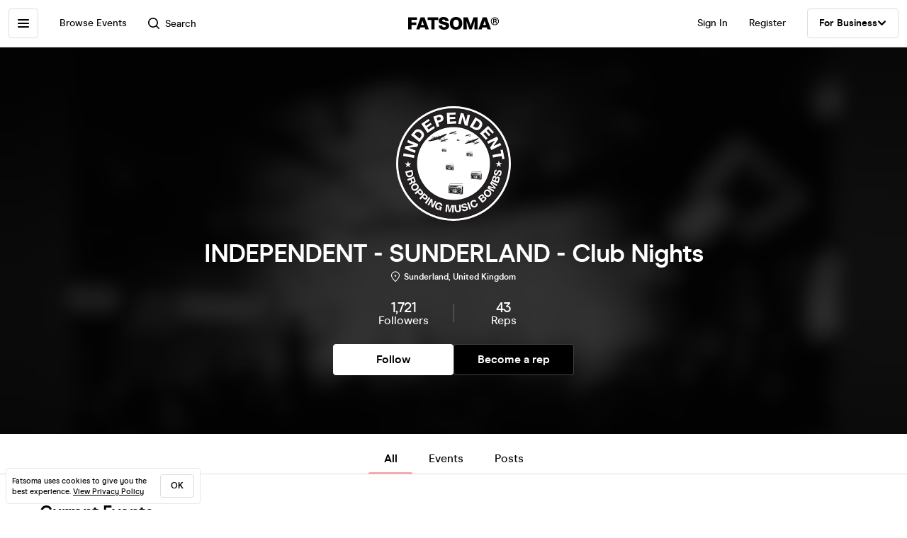

--- FILE ---
content_type: text/html; charset=utf-8
request_url: https://www.fatsoma.com/p/independent-club-nights
body_size: 20817
content:
<!DOCTYPE html>
<html lang="en-GB"  lang="en">
  <head>
    <meta charset="utf-8">
    <meta name="viewport" content="width=device-width, initial-scale=1, maximum-scale=1">
    <meta name="facebook-domain-verification" content="mzelo8al1f0clsgvvqh0d4pe59xjlq" />

    	<link rel="preconnect" href="//cdn.rudderlabs.com">
	<link rel="dns-prefetch" href="//cdn.rudderlabs.com">
	<link rel="preconnect" href="//api.rudderlabs.com">
	<link rel="dns-prefetch" href="//api.rudderlabs.com">
	<link rel="preconnect" href="//fatsomamilcqa.dataplane.rudderstack.com">
	<link rel="dns-prefetch" href="//fatsomamilcqa.dataplane.rudderstack.com">
	<link rel="preconnect" href="//www.google-analytics.com">
	<link rel="dns-prefetch" href="//www.google-analytics.com">
	<link rel="preconnect" href="//www.googletagmanager.com">
	<link rel="dns-prefetch" href="//www.googletagmanager.com">
	<link rel="preconnect" href="//cdn-ember.fatsoma.com">
	<link rel="dns-prefetch" href="//cdn-ember.fatsoma.com">
	<link rel="preconnect" href="//fatsoma.imgix.net">
	<link rel="dns-prefetch" href="//fatsoma.imgix.net">
	<link rel="preconnect" href="//api.fatsoma.com">
	<link rel="dns-prefetch" href="//api.fatsoma.com">
    <!-- THEMEABLE_HOOK -->
    <meta name="ember-web-app/config/environment" content="%7B%22modulePrefix%22%3A%22ember-web-app%22%2C%22podModulePrefix%22%3A%22ember-web-app%2Fpods%22%2C%22environment%22%3A%22production%22%2C%22rootURL%22%3A%22%2F%22%2C%22locationType%22%3A%22history%22%2C%22EmberENV%22%3A%7B%22EXTEND_PROTOTYPES%22%3Afalse%2C%22FEATURES%22%3A%7B%7D%2C%22_APPLICATION_TEMPLATE_WRAPPER%22%3Afalse%2C%22_DEFAULT_ASYNC_OBSERVERS%22%3Atrue%2C%22_JQUERY_INTEGRATION%22%3Afalse%2C%22_TEMPLATE_ONLY_GLIMMER_COMPONENTS%22%3Atrue%7D%2C%22LOG_SEARCH_SERVICE%22%3Afalse%2C%22LOG_REP_SERVICE%22%3Afalse%2C%22LOG_ANALYTICS_SERVICE%22%3Afalse%2C%22LOG_HEAD_TAG_LOOKUPS%22%3Afalse%2C%22LOG_METRIC_LOOKUPS%22%3Afalse%2C%22LOG_TITLE_TOKEN_LOOKUPS%22%3Afalse%2C%22LOG_INJECT_SCRIPT_TASK%22%3Afalse%2C%22LOG_FACEBOOK_PIXEL%22%3Afalse%2C%22LOG_QUEUE_TOKEN%22%3Afalse%2C%22LOG_BASKET_SERVICE%22%3Afalse%2C%22IS_CYPRESS%22%3Afalse%2C%22IS_NGROK%22%3Afalse%2C%22APP%22%3A%7B%22host%22%3A%22https%3A%2F%2Fwww.fatsoma.com%22%2C%22cookies%22%3A%7B%22domain%22%3A%22.fatsoma.com%22%2C%22path%22%3A%22%2F%22%2C%22secure%22%3Atrue%2C%22key%22%3A%22_fatsoma_token_production%22%2C%22name%22%3A%22_fatsoma_sid_production%22%2C%22anonymousIdentityName%22%3A%22_fatsoma_anonymous_id_production%22%7D%2C%22perPage%22%3A52%2C%22pastEventCutoffDate%22%3A%222020-02-01T00%3A00%3A00%2B00%3A00%22%2C%22imgix%22%3A%7B%22source%22%3A%22fatsoma.imgix.net%22%7D%2C%22cancelReservationOnReload%22%3Atrue%2C%22refundPeriodInDays%22%3A120%2C%22brandPage%22%3A%7B%22latestEventsLimit%22%3A12%2C%22eventsPerPage%22%3A24%2C%22latestPostsLimit%22%3A5%2C%22postsPerPage%22%3A12%7D%2C%22name%22%3A%22ember-web-app%22%2C%22version%22%3A%220.1.0%2B380b7662%22%7D%2C%22WHITE_LABEL_APPS%22%3A%5B%22tixs%22%2C%22thursday%2Fapp%22%2C%22whitelabel%2Fapp%22%2C%22whitelabel%2Fweb%22%5D%2C%22WHITE_LABEL_LAYOUTS_DISABLE_ANALYTICS%22%3A%5B%22tixs%22%2C%22thursday%2Fapp%22%2C%22whitelabel%2Fapp%22%5D%2C%22testEventWidget%22%3A%7B%22url%22%3A%22https%3A%2F%2Ffatsoma.local%2Fe%2Fq01qrsz5%2Ftest-for-event-widget%22%2C%22sdk%22%3A%22https%3A%2F%2Fjs.fatsoma.com%2Ffatsoma.min.js%22%7D%2C%22fastboot%22%3A%7B%22hostWhitelist%22%3A%5B%22www.fatsoma.com%3A8100%22%5D%7D%2C%22emberWebServer%22%3A%7B%22fastboot%22%3A%7B%22enabled%22%3Atrue%7D%2C%22fallbackMetaTags%22%3Afalse%7D%2C%22fatsoma%22%3A%7B%22apiKey%22%3A%22fk_ui_cust_aff50532-bbb5-45ed-9d0a-4ad144814b9f%22%2C%22homepage%22%3A%7B%22categories%22%3A%5B%22club-nights%22%2C%22gigs%22%2C%22fun-things%22%2C%22food-and-drink%22%5D%2C%22occasions%22%3A%5B%22bank-holiday%22%2C%22freshers-week%22%2C%22halloween%22%2C%22bonfire-night%22%5D%7D%7D%2C%22API%22%3A%7B%22host%22%3A%22https%3A%2F%2Fapi.fatsoma.com%22%2C%22namespace%22%3A%22v1%22%2C%22dateFormat%22%3A%22YYYY-MM-DD%22%2C%22dateTimeFormat%22%3A%22YYYY-MM-DDTHH%3Amm%3A00%22%2C%22maxDateRageInDays%22%3A4%7D%2C%22cloudflare%22%3A%7B%22turnstile%22%3A%7B%22sitekey%22%3A%220x4AAAAAABoQnJjOhdWq--w-%22%2C%22size%22%3A%22flexible%22%2C%22theme%22%3A%22light%22%7D%7D%2C%22facebook%22%3A%7B%22appId%22%3A%22205782289588562%22%2C%22scope%22%3A%22email%22%7D%2C%22versionChecker%22%3A%7B%22enabled%22%3Atrue%2C%22ignoreRoutes%22%3A%5B%22checkout%22%5D%7D%2C%22analytics%22%3A%7B%22enabled%22%3Atrue%2C%22rudderstack%22%3A%7B%22writeKey%22%3A%221zrChXxzYmXFP6HnapsITJ440cV%22%7D%7D%2C%22googleMaps%22%3A%7B%22apiKey%22%3A%22AIzaSyAuOzx43AwAM-4HeinPadBspq3XtVPZl80%22%7D%2C%22googleTagManager%22%3A%7B%22enabled%22%3Atrue%2C%22containerId%22%3A%22GTM-TNQ4BG%22%7D%2C%22queueIt%22%3A%7B%22enabled%22%3Afalse%7D%2C%22recaptcha%22%3A%7B%22siteKey%22%3A%226Lee22QUAAAAADOc7lEHvp-lKrZ0UDC0Ny9lgWcW%22%7D%2C%22locationiq%22%3A%7B%22host%22%3A%22https%3A%2F%2Feu1.locationiq.com%22%2C%22key%22%3A%22pk.5d3ef0cea37fb3305fc947726c7dc899%22%7D%2C%22dnsPrefetch%22%3A%5B%22%2F%2Fcdn.rudderlabs.com%22%2C%22%2F%2Fapi.rudderlabs.com%22%2C%22%2F%2Ffatsomamilcqa.dataplane.rudderstack.com%22%2C%22%2F%2Fwww.google-analytics.com%22%2C%22%2F%2Fwww.googletagmanager.com%22%2C%22%2F%2Fcdn-ember.fatsoma.com%22%2C%22%2F%2Ffatsoma.imgix.net%22%2C%22%2F%2Fapi.fatsoma.com%22%5D%2C%22business%22%3A%7B%22host%22%3A%22https%3A%2F%2Fbusiness.fatsoma.com%22%7D%2C%22admin%22%3A%7B%22host%22%3A%22https%3A%2F%2Fadmin.fatsoma.com%22%7D%2C%22rep%22%3A%7B%22host%22%3A%22https%3A%2F%2Freps.fatsoma.com%22%7D%2C%22widgets%22%3A%7B%22host%22%3A%22https%3A%2F%2Fwidgets.fatsoma.com%22%7D%2C%22shortener%22%3A%7B%22enabled%22%3Afalse%2C%22apiHost%22%3A%22https%3A%2F%2Fbusiness.fatsoma.com%22%2C%22host%22%3A%22https%3A%2F%2Ffatso.ma%22%7D%2C%22stripe%22%3A%7B%22sdk%22%3A%22https%3A%2F%2Fjs.stripe.com%2Fv3%2F%22%2C%22apiVersion%22%3A%222022-11-15%22%7D%2C%22klarna%22%3A%7B%22countries%22%3A%5B%7B%22value%22%3A%22GB%22%2C%22label%22%3A%22United%20Kingdom%22%7D%2C%7B%22value%22%3A%22US%22%2C%22label%22%3A%22United%20States%22%7D%2C%7B%22value%22%3A%22CA%22%2C%22label%22%3A%22Canada%22%7D%2C%7B%22value%22%3A%22AU%22%2C%22label%22%3A%22Australia%22%7D%2C%7B%22value%22%3A%22NZ%22%2C%22label%22%3A%22New%20Zealand%20%22%7D%2C%7B%22value%22%3A%22IE%22%2C%22label%22%3A%22Ireland%22%7D%2C%7B%22value%22%3A%22FR%22%2C%22label%22%3A%22France%22%7D%2C%7B%22value%22%3A%22ES%22%2C%22label%22%3A%22Spain%22%7D%2C%7B%22value%22%3A%22DE%22%2C%22label%22%3A%22Germany%22%7D%2C%7B%22value%22%3A%22AT%22%2C%22label%22%3A%22Austria%22%7D%2C%7B%22value%22%3A%22BE%22%2C%22label%22%3A%22Belgium%22%7D%2C%7B%22value%22%3A%22DK%22%2C%22label%22%3A%22Denmark%22%7D%2C%7B%22value%22%3A%22FI%22%2C%22label%22%3A%22Finland%22%7D%2C%7B%22value%22%3A%22IT%22%2C%22label%22%3A%22Italy%22%7D%2C%7B%22value%22%3A%22NL%22%2C%22label%22%3A%22Netherlands%22%7D%2C%7B%22value%22%3A%22NO%22%2C%22label%22%3A%22Norway%22%7D%2C%7B%22value%22%3A%22SE%22%2C%22label%22%3A%22Sweden%22%7D%5D%7D%2C%22themeable%22%3A%7B%22host%22%3A%22https%3A%2F%2Fcustom.fatsoma.com%22%7D%2C%22factoryGuy%22%3A%7B%22enabled%22%3Afalse%7D%2C%22contentSecurityPolicy%22%3A%7B%22font-src%22%3A%22'self'%20data%3A%20*.amazonaws.com%22%2C%22style-src%22%3A%22'self'%20'unsafe-inline'%20*.amazonaws.com%22%7D%2C%22honeybadger%22%3A%7B%22enabled%22%3Atrue%2C%22apiKey%22%3A%221a218855%22%2C%22maxBreadcrumbs%22%3A50%2C%22breadcrumbsEnabled%22%3A%7B%22dom%22%3Afalse%2C%22network%22%3Afalse%2C%22navigation%22%3Afalse%2C%22console%22%3Afalse%7D%7D%7D" />
<!-- EMBER_CLI_FASTBOOT_TITLE --><script glmr="%cursor:0%"></script><!--%+b:7%-->  <meta name="ember-cli-head-start" content><!--%+b:8%--><!--%+b:9%--><!--%+b:10%-->    <link class="ember-view" href="https://www.fatsoma.com/p/independent-club-nights" rel="canonical">

    <meta class="ember-view" content="View all upcoming events by INDEPENDENT - SUNDERLAND - Club Nights on Fatsoma. View full event details and buy tickets in just 2-clicks with our super-fast checkout!" name="description">

    <meta class="ember-view" content="fatsoma:page" property="og:type">

    <meta class="ember-view" content="INDEPENDENT - SUNDERLAND - Club Nights | Event information and Tickets" property="og:title">

    <meta class="ember-view" content="View all upcoming events by INDEPENDENT - SUNDERLAND - Club Nights on Fatsoma. View full event details and buy tickets in just 2-clicks with our super-fast checkout!" property="og:description">

    <meta class="ember-view" content="https://www.fatsoma.com/p/independent-club-nights" property="og:url">

    <meta class="ember-view" content="summary_large_image" property="twitter:card">

    <meta class="ember-view" content="INDEPENDENT - SUNDERLAND - Club Nights | Event information and Tickets" property="twitter:title">

    <meta class="ember-view" content="View all upcoming events by INDEPENDENT - SUNDERLAND - Club Nights on Fatsoma. View full event details and buy tickets in just 2-clicks with our super-fast checkout!" property="twitter:description">

    <meta class="ember-view" content="https://cdn2.fatsoma.com/media/W1siZiIsInB1YmxpYy8yMDIzLzEvMTAvMTQvNTYvNTMvNTc2LzEyMTEwNTMyMl8xMDE1NzA1ODIyODk5MTk5MV80NjYxNDc0NTI1MDkxMTM4ODA4X24uanBlZyJdXQ" property="og:image">

    <meta class="ember-view" content="https://cdn2.fatsoma.com/media/W1siZiIsInB1YmxpYy8yMDIzLzEvMTAvMTQvNTYvNTMvNTc2LzEyMTEwNTMyMl8xMDE1NzA1ODIyODk5MTk5MV80NjYxNDc0NTI1MDkxMTM4ODA4X24uanBlZyJdXQ" property="twitter:image">

    <meta class="ember-view" content="INDEPENDENT - SUNDERLAND - Club Nights, INDEPENDENT - SUNDERLAND - Club Nights events, INDEPENDENT - SUNDERLAND - Club Nights tickets, INDEPENDENT - SUNDERLAND - Club Nights experiences &amp; offers" name="keywords">

<!--%-b:10%--><!--%-b:9%-->
<meta name="og:site_name" content="Fatsoma">
<meta name="og:app_id" content="205782289588562">
<!--%-b:8%--><meta name="ember-cli-head-end" content>
<!--%-b:7%--><link rel="preload" as="image" href="https://fatsoma.imgix.net/W1siZiIsInB1YmxpYy8yMDIzLzEvMTAvMTQvNTYvNTMvNTc2LzEyMTEwNTMyMl8xMDE1NzA1ODIyODk5MTk5MV80NjYxNDc0NTI1MDkxMTM4ODA4X24uanBlZyJdXQ?w=768&amp;h=432&amp;fit=fillmax&amp;fill=blur&amp;blur=75&amp;q=75&amp;auto=format%2Ccompress"><link rel="preload" as="image" href="https://fatsoma.imgix.net/W1siZiIsInB1YmxpYy8yMDIzLzEvMTAvMTQvNTYvNTgvNzM0Lzg4MjQ4MzQ5XzEwMTU2NTAzODExMjE2OTkxXzIwNTIxMTM1NTk4ODk5MDM2MTZfbi5qcGVnIl1d?w=312&amp;h=312&amp;mask=ellipse&amp;fit=fillmax&amp;fill=blur&amp;auto=format%2Ccompress"><link rel="preload" as="image" href="https://fatsoma.imgix.net/W1siZiIsInB1YmxpYy8yMDIzLzEvMTAvMTQvNTYvNTMvNTc2LzEyMTEwNTMyMl8xMDE1NzA1ODIyODk5MTk5MV80NjYxNDc0NTI1MDkxMTM4ODA4X24uanBlZyJdXQ?w=660&amp;h=371&amp;fit=fillmax&amp;fill=blur&amp;auto=format%2Ccompress" imagesrcset="https://fatsoma.imgix.net/W1siZiIsInB1YmxpYy8yMDIzLzEvMTAvMTQvNTYvNTMvNTc2LzEyMTEwNTMyMl8xMDE1NzA1ODIyODk5MTk5MV80NjYxNDc0NTI1MDkxMTM4ODA4X24uanBlZyJdXQ?w=358&amp;h=201&amp;fit=fillmax&amp;fill=blur&amp;auto=format%2Ccompress 375w, https://fatsoma.imgix.net/W1siZiIsInB1YmxpYy8yMDIzLzEvMTAvMTQvNTYvNTMvNTc2LzEyMTEwNTMyMl8xMDE1NzA1ODIyODk5MTk5MV80NjYxNDc0NTI1MDkxMTM4ODA4X24uanBlZyJdXQ?w=660&amp;h=371&amp;fit=fillmax&amp;fill=blur&amp;auto=format%2Ccompress 768w" imagesizes="(max-width: 358px) 25vw, (max-width: 660px) 100vw, 660px"><title>INDEPENDENT - SUNDERLAND - Club Nights | Event information and Tickets | Fatsoma</title>

        <link rel="preload" href="https://cdn-ember.fatsoma.com/assets/fonts/fonts-91faf8bf3a0adff618db651ae6295105.css" as="style">
        <link rel="preload" href="https://cdn-ember.fatsoma.com/assets/fonts/modern-era/modernera-medium-webfont-bebbd241d1d5efe1df5924f43adba88b.woff2" as="font" type="font/woff2" crossorigin>
        <link rel="preload" href="https://cdn-ember.fatsoma.com/assets/fonts/modern-era/modernera-bold-webfont-34bb2d73bd8cc7f506fa971c24daa248.woff2" as="font" type="font/woff2" crossorigin>
        <link rel="preload" href="https://cdn-ember.fatsoma.com/assets/fonts/modern-era/modernera-extrabold-webfont-4ec3037d49bbf17480b11ff88d58b464.woff2" as="font" type="font/woff2" crossorigin>
        <link rel="preload" href="https://cdn-ember.fatsoma.com/assets/fonts/switzer/Switzer-Regular-e23161fd661d68acd57b789a9480e91c.woff2" as="font" type="font/woff2" crossorigin>
        <link rel="preload" href="https://cdn-ember.fatsoma.com/assets/fonts/switzer/Switzer-Italic-af648921f177ac9ecdb57d7c1a5c98e4.woff2" as="font" type="font/woff2" crossorigin>
        <link rel="preload" href="https://cdn-ember.fatsoma.com/assets/fonts/switzer/Switzer-Black-94893c2fd2e166588b6337620bd0e904.woff2" as="font" type="font/woff2" crossorigin>
      
<script>window.FATSOMA_VERSION = "0.1.0+380b7662";</script>
<!-- Google Tag Manager -->
<script>
if (window.location.href.indexOf('layout=tixs') === -1) {
  (function(w,d,s,l,i){w[l]=w[l]||[];w[l].push({'gtm.start':
  new Date().getTime(),event:'gtm.js'});var f=d.getElementsByTagName(s)[0],
  j=d.createElement(s),dl=l!='dataLayer'?'&l='+l:'';j.async=true;j.src=
  'https://www.googletagmanager.com/gtm.js?id='+i+dl;f.parentNode.insertBefore(j,f);
  })(window,document,'script','dataLayer','GTM-TNQ4BG');
}
</script>
<!-- End Google Tag Manager -->

<script type="text/javascript">
if (window.location.href.indexOf('layout=tixs') === -1) {
  !function(){"use strict";window.RudderSnippetVersion="3.0.60";var e="rudderanalytics";window[e]||(window[e]=[])
  ;var rudderanalytics=window[e];if(Array.isArray(rudderanalytics)){
  if(true===rudderanalytics.snippetExecuted&&window.console&&console.error){
  console.error("RudderStack JavaScript SDK snippet included more than once.")}else{rudderanalytics.snippetExecuted=true,
  window.rudderAnalyticsBuildType="legacy";var sdkBaseUrl="https://cdn.rudderlabs.com";var sdkVersion="v3"
  ;var sdkFileName="rsa.min.js";var scriptLoadingMode="async"
  ;var r=["setDefaultInstanceKey","load","ready","page","track","identify","alias","group","reset","setAnonymousId","startSession","endSession","consent"]
  ;for(var n=0;n<r.length;n++){var t=r[n];rudderanalytics[t]=function(r){return function(){var n
  ;Array.isArray(window[e])?rudderanalytics.push([r].concat(Array.prototype.slice.call(arguments))):null===(n=window[e][r])||void 0===n||n.apply(window[e],arguments)
  }}(t)}try{
  new Function('class Test{field=()=>{};test({prop=[]}={}){return prop?(prop?.property??[...prop]):import("");}}'),
  window.rudderAnalyticsBuildType="modern"}catch(i){}var d=document.head||document.getElementsByTagName("head")[0]
  ;var o=document.body||document.getElementsByTagName("body")[0];window.rudderAnalyticsAddScript=function(e,r,n){
  var t=document.createElement("script");t.src=e,t.setAttribute("data-loader","RS_JS_SDK"),r&&n&&t.setAttribute(r,n),
  "async"===scriptLoadingMode?t.async=true:"defer"===scriptLoadingMode&&(t.defer=true),
  d?d.insertBefore(t,d.firstChild):o.insertBefore(t,o.firstChild)},window.rudderAnalyticsMount=function(){!function(){
  if("undefined"==typeof globalThis){var e;var r=function getGlobal(){
  return"undefined"!=typeof self?self:"undefined"!=typeof window?window:null}();r&&Object.defineProperty(r,"globalThis",{
  value:r,configurable:true})}
  }(),window.rudderAnalyticsAddScript("".concat(sdkBaseUrl,"/").concat(sdkVersion,"/").concat(window.rudderAnalyticsBuildType,"/").concat(sdkFileName),"data-rsa-write-key","1zrChXxzYmXFP6HnapsITJ440cV")
  },
  "undefined"==typeof Promise||"undefined"==typeof globalThis?window.rudderAnalyticsAddScript("https://polyfill-fastly.io/v3/polyfill.min.js?version=3.111.0&features=Symbol%2CPromise&callback=rudderAnalyticsMount"):window.rudderAnalyticsMount()
  ;var loadOptions={};rudderanalytics.load("1zrChXxzYmXFP6HnapsITJ440cV","https://fatsomamilcqa.dataplane.rudderstack.com",loadOptions)}}}();
}
</script>


    <link rel="icon" type="image/png" sizes="32x32" href="https://cdn-ember.fatsoma.com/assets/favicon/favicon-32x32-868be184d6d2d4d529842a114ec936bc.png">
    <link rel="icon" type="image/png" sizes="16x16" href="https://cdn-ember.fatsoma.com/assets/favicon/favicon-16x16-ae589316c25f0edc61963279555b1d78.png">
    <link rel="icon" href="https://cdn-ember.fatsoma.com/assets/favicon/favicon-c573d3555620ee2cb9eb64ed44affa53.ico" type="image/ico">

    <link rel="apple-touch-icon" href="https://cdn-ember.fatsoma.com/assets/favicon/apple-touch-icon-40b0f65102a773214b8da01fe6a917c1.png" />
    <link rel="apple-touch-icon" sizes="57x57" href="https://cdn-ember.fatsoma.com/assets/favicon/apple-touch-icon-57x57-40b0f65102a773214b8da01fe6a917c1.png" />
    <link rel="apple-touch-icon" sizes="72x72" href="https://cdn-ember.fatsoma.com/assets/favicon/apple-touch-icon-72x72-5727c47186bb5a0398ec729808ffc77f.png" />
    <link rel="apple-touch-icon" sizes="76x76" href="https://cdn-ember.fatsoma.com/assets/favicon/apple-touch-icon-76x76-b61b1e2b4d0be38236906bec2c235cdd.png" />
    <link rel="apple-touch-icon" sizes="114x114" href="https://cdn-ember.fatsoma.com/assets/favicon/apple-touch-icon-114x114-955651099a80b175e72d496aea902a16.png" />
    <link rel="apple-touch-icon" sizes="120x120" href="https://cdn-ember.fatsoma.com/assets/favicon/apple-touch-icon-120x120-006580fe31ffb35e3ab60e74c00db366.png" />
    <link rel="apple-touch-icon" sizes="144x144" href="https://cdn-ember.fatsoma.com/assets/favicon/apple-touch-icon-144x144-a73c379a17eb987bf054f9180832def5.png" />
    <link rel="apple-touch-icon" sizes="152x152" href="https://cdn-ember.fatsoma.com/assets/favicon/apple-touch-icon-152x152-6cb08a6c8f810ca638b21e1f825f9498.png" />
    <link rel="apple-touch-icon" sizes="180x180" href="https://cdn-ember.fatsoma.com/assets/favicon/apple-touch-icon-180x180-6b719e805d760ed401c715b364cce850.png" />

    <link rel="preload" href="https://cdn-ember.fatsoma.com/assets/vendor-cd719aa1a6e1af1d102838988680946e.css" as="style">
    <link rel="preload" href="https://cdn-ember.fatsoma.com/assets/ember-web-app-5bf3b20c51aca65042d68012ef99982c.css" as="style">
    <link rel="preload" href="https://cdn-ember.fatsoma.com/assets/vendor-4f3773da3bd8b4e6098759a2a968da34.js" as="script">
    <link rel="preload" href="https://cdn-ember.fatsoma.com/assets/ember-web-app-c2c7b148084779de8e1a715c67ebbbb2.js" as="script">

    <link rel="stylesheet" href="https://cdn-ember.fatsoma.com/assets/fonts/fonts-91faf8bf3a0adff618db651ae6295105.css">
    <link rel="stylesheet" href="https://cdn-ember.fatsoma.com/assets/vendor-cd719aa1a6e1af1d102838988680946e.css">
    <link rel="stylesheet" href="https://cdn-ember.fatsoma.com/assets/ember-web-app-5bf3b20c51aca65042d68012ef99982c.css">

    
  </head>
  <body class="application brand brand-index">
    <script type="x/boundary" id="fastboot-body-start"></script><!--%+b:0%--><!--%+b:1%--><!--%+b:2%--><!--%+b:3%--><!--%+b:4%--><!--%+b:5%--><!--% %--><!--%-b:5%-->

<!--%+b:5%--><!--%+b:6%--><!----><!--%-b:6%--><!--%-b:5%-->
<!--%+b:5%--><!----><!--%-b:5%-->

<!--%+b:5%--><!--%+b:6%--><!--%+b:7%--><!--%+b:8%--><!--%+b:9%--><!--%+b:10%--><div class="_wrapper_1r82zi">
  <!--%+b:11%--><!--%+b:12%--><nav class=" _sidebar_1cv4c6 _sidebar_1uxnst" data-sidebar="ember6220729">
  <div class="_header_1cv4c6">
    <!--%+b:13%--><svg class="_f-logo_1bb22y" version="1.1" viewbox="0 0 313 44" xmlns="http://www.w3.org/2000/svg" xmlns:xlink="http://www.w3.org/1999/xlink" width="128px" height="18px">
  <title>Fatsoma</title>

  <path d="M299.111 1.13C291.021 1.13 285.221 6.84 285.221 14.65C285.221 22.46 291.021 28.23 299.111 28.23C307.201 28.23 313.001 22.4 313.001 14.59C313.001 6.78 307.141 1.13 299.111 1.13V1.13ZM299.111 25.95C292.601 25.95 287.861 21.17 287.861 14.64C287.861 8.11 292.611 3.39001 299.111 3.39001C305.611 3.39001 310.361 8.23 310.361 14.58C310.361 20.93 305.551 25.94 299.111 25.94V25.95Z"></path>
  <path d="M303.331 14.94C304.681 14.24 305.441 13.02 305.441 11.27C305.441 8.35999 303.211 6.48999 299.641 6.48999H293.311V22.34H296.531V16.05H299.171C300.871 16.05 301.571 16.4 301.981 18.21L302.861 22.35H306.141L304.911 17.51C304.621 16.29 304.151 15.47 303.331 14.95V14.94ZM299.401 13.89H296.531V8.93999H299.461C301.281 8.93999 302.391 9.92999 302.391 11.45C302.391 12.97 301.281 13.9 299.401 13.9V13.89Z"></path>
  <path d="M257.389 1.10999L242.369 42.9H253.739L256.149 35.77H271.419L273.829 42.9H285.879L270.859 1.10999H257.379H257.389ZM259.059 27.29L262.519 17.15L263.819 12.3L265.119 17.15L268.579 27.29H259.059Z"></path>
  <path d="M217.619 23.91L215.699 30.97L213.719 23.91L205.749 1.10999H191.029V42.89H202.349L201.669 13.83L204.759 24.34L211.369 42.89H219.529L226.079 24.52L229.299 13.7L228.619 42.89H239.929V1.10999H225.589L217.619 23.91Z"></path>
  <path d="M165.28 0C152.05 0 143.83 8.48 143.83 22.06C143.83 35.64 152.05 44 165.28 44C178.51 44 186.73 35.58 186.73 22.06C186.73 8.54 178.51 0 165.28 0ZM165.28 34.84C159.04 34.84 155.39 30.05 155.39 22.06C155.39 14.07 159.04 9.15 165.28 9.15C171.52 9.15 175.17 14 175.17 22.06C175.17 30.12 171.58 34.84 165.28 34.84V34.84Z"></path>
  <path d="M125.941 16.97C121.141 16.05 117.081 15.26 117.081 11.98C117.081 9.95 119.001 8.66 121.841 8.66C125.491 8.66 127.591 10.44 128.271 14.13H140.321C139.081 4.24 131.231 0 122.331 0C111.571 0 105.521 5.78 105.521 13.15C105.521 22.7 113.851 24.51 120.781 26.02C125.721 27.09 129.941 28.01 129.941 31.47C129.941 33.87 127.961 35.34 124.131 35.34C120.301 35.34 117.451 33.25 116.841 29.44H104.971C106.331 39.27 113.811 44 124.011 44C134.211 44 141.501 38.84 141.501 30.05C141.501 19.96 132.931 18.31 125.941 16.97V16.97Z"></path>
  <path d="M67.2598 10.2H79.8698V42.89H91.1198V10.2H103.73V1.10999H67.2598V10.2Z"></path>
  <path d="M42.9907 1.10999L27.9707 42.9H39.3407L41.7507 35.77H57.0207L59.4307 42.9H71.4807L56.4607 1.10999H42.9807H42.9907ZM44.6607 27.29L48.1207 17.15L49.4207 12.3L50.7207 17.15L54.1807 27.29H44.6607V27.29Z"></path>
  <path d="M28.25 18.87H11.31V9.95999H30.72V1.10999H0V42.89H11.31V27.65H28.25V18.87Z"></path>
</svg>
<!--%-b:13%-->
    <!--%+b:13%--><a href="javascript:void(0)" class="_close_1cv4c6" data-test-action="true" data-action="true">
<!--%+b:14%-->    <!--%|%-->
      <svg class="_close-img_1cv4c6" width="16" height="16" viewbox="0 0 14 14" fill="none" xmlns="http://www.w3.org/2000/svg">
        <g clip-path="url(#clip0_714_1872)">
          <path d="M12.9459 13.9973C12.6725 13.9973 12.4097 13.8922 12.1994 13.6924L6.99474 8.48778L1.8006 13.6924C1.39054 14.1025 0.728129 14.1025 0.318059 13.6924C-0.0920015 13.2823 -0.0920015 12.6199 0.318059 12.2099L5.5122 7.00525L0.307549 1.8006C-0.102516 1.39054 -0.102516 0.717609 0.307549 0.30755C0.717609 -0.102517 1.39054 -0.102517 1.8006 0.30755L7.00526 5.51219L12.2099 0.30755C12.6199 -0.102517 13.2824 -0.102517 13.6924 0.30755C14.1025 0.717609 14.1025 1.38002 13.6924 1.79009L8.4878 6.99473L13.6924 12.1994C14.1025 12.6094 14.1025 13.2718 13.6924 13.6819C13.4821 13.8922 13.2193 13.9868 12.9459 13.9868V13.9973Z" fill="currentColor"></path>
        </g>
        <defs>
          <clippath id="clip0_714_1872">
            <rect width="14" height="14" fill="currentColor"></rect>
          </clippath>
        </defs>
      </svg>
    <!--%|%-->
<!--%-b:14%--></a>
<!--%-b:13%-->
  </div>

  <!--%|%-->
  <div class="Mb-18">
    <!--%+b:13%--><!--%+b:14%--><!--%+b:15%--><!--%+b:16%-->  <!--%+b:17%--><a id="ember6220730" class="ember-view _link-to_1cv4c6" data-test-link="discover" href="/discover">
      <!--%+b:18%-->All Events<!--%-b:18%-->
    </a><!--%-b:17%-->
<!--%-b:16%--><!--%-b:15%--><!--%-b:14%--><!--%-b:13%-->

    <!--%+b:13%--><!--%+b:14%--><input id="ember6220731" class="ember-text-field ember-view _search-input_1uxnst" placeholder="Browse by location" type="text"><!--%-b:14%-->
<!--%-b:13%-->
  </div>

  <!--%+b:13%--><!--%+b:14%--><div class="_section_1cv4c6" data-test-section="true">
  <!--%|%-->
    <!--%+b:15%--><!--%+b:16%--><span class="_title_1cv4c6" data-test-title="true">
  <!--%+b:17%-->Categories<!--%-b:17%-->
</span>
<!--%-b:16%--><!--%-b:15%-->
<!--%+b:15%-->      <a id="ember6220748" class="ember-view _link-to_1cv4c6" href="/discover?category-id=b5e903ca-1c7f-4ab6-868a-a4f5cdc106c2">
        Club Nights
      </a>
      <a id="ember6220749" class="ember-view _link-to_1cv4c6" href="/discover?category-id=1b24e0f9-325f-4ecc-a95c-d3a9ba767da8">
        Gigs
      </a>
      <a id="ember6220750" class="ember-view _link-to_1cv4c6" href="/discover?category-id=7c250c41-1695-4faa-b5e0-a87f0a734ece">
        Fun Things
      </a>
      <a id="ember6220751" class="ember-view _link-to_1cv4c6" href="/discover?category-id=f35b22c2-8aef-40ef-9ef3-4810a7bc51b8">
        Food &amp; Drink
      </a>
      <a id="ember6220752" class="ember-view _link-to_1cv4c6" href="/discover?category-id=e3be03b2-3d72-4123-b7da-cf0909d917cc">
        Festivals
      </a>
      <a id="ember6220753" class="ember-view _link-to_1cv4c6" href="/discover?category-id=e16a039b-da46-45b8-b34b-73dc52943359">
        Business &amp; Conferences
      </a>
      <a id="ember6220754" class="ember-view _link-to_1cv4c6" href="/discover?category-id=292067f6-677e-4af9-9196-1211e04d3039">
        Dating
      </a>
      <a id="ember6220755" class="ember-view _link-to_1cv4c6" href="/discover?category-id=732a5bc0-c494-4e3c-9479-f5703da01dc8">
        Comedy
      </a>
      <a id="ember6220756" class="ember-view _link-to_1cv4c6" href="/discover?category-id=5d6b67a3-8b83-4f1c-86e4-6ef751321c75">
        Arts &amp; Performance
      </a>
      <a id="ember6220757" class="ember-view _link-to_1cv4c6" href="/discover?category-id=f50e05d7-7cb8-4a86-ac58-d967d249ccea">
        Classes
      </a>
      <a id="ember6220758" class="ember-view _link-to_1cv4c6" href="/discover?category-id=bcd84c45-a1cb-4658-b3f4-601fda4a1c6a">
        Sports &amp; Fitness
      </a>
<!--%-b:15%-->  <!--%|%-->
</div>
<!--%-b:14%--><!--%-b:13%-->

  <!--%+b:13%--><!--%+b:14%--><div class="_section_1cv4c6" data-test-section="true">
  <!--%|%-->
    <!--%+b:15%--><!--%+b:16%--><span class="_title_1cv4c6" data-test-title="true">
  <!--%+b:17%-->For Business<!--%-b:17%-->
</span>
<!--%-b:16%--><!--%-b:15%-->
    <a class="_link-to_1cv4c6 _business-link_1uxnst" href="https://ticketing.fatsoma.com" target="_blank" rel="noreferrer noopener">
      <!--%+b:15%-->Ticketing and Event Marketing<!--%-b:15%-->
      <p class="_description_1uxnst"><!--%+b:15%-->Our all-in-one ticketing and event marketing system. Trusted by over 40,000 event organisers and venues like you.<!--%-b:15%--></p>
    </a>
    <a class="_business-item-button_1uxnst" href="https://business.fatsoma.com">
      <!--%+b:15%-->Sign in to Dashboard<!--%-b:15%-->
    </a>
    <a class="_link-to_1cv4c6 _business-link_1uxnst" href="https://madebysoma.co" target="_blank" rel="noreferrer noopener">
      <!--%+b:15%-->Made by SOMA<!--%-b:15%-->
      <p class="_description_1uxnst"><!--%+b:15%-->Transform your events business with a conversion-optimised website, bespoke app, and paid ad strategies that perform.<!--%-b:15%--></p>
    </a>
  <!--%|%-->
</div>
<!--%-b:14%--><!--%-b:13%-->

  <!--%+b:13%--><!--%+b:14%--><div class="_section_1cv4c6" data-test-section="true">
  <!--%|%-->
    <!--%+b:15%--><!--%+b:16%--><span class="_title_1cv4c6" data-test-title="true">
  <!--%+b:17%-->Reps<!--%-b:17%-->
</span>
<!--%-b:16%--><!--%-b:15%-->
    <a href="https://business.fatsoma.com/reps" target="_blank" rel="noreferrer noopener" class="_link-to_1cv4c6">
      <!--%+b:15%-->Rep Dashboard<!--%-b:15%-->
    </a>
  <!--%|%-->
</div>
<!--%-b:14%--><!--%-b:13%-->

  <!--%+b:13%--><!--%+b:14%--><div class="_section_1cv4c6" data-test-section="true">
  <!--%|%-->
    <!--%+b:15%--><!--%+b:16%--><span class="_title_1cv4c6" data-test-title="true">
  <!--%+b:17%-->Account<!--%-b:17%-->
</span>
<!--%-b:16%--><!--%-b:15%-->
<!--%+b:15%-->      <!--%+b:16%--><!--%+b:17%--><!--%+b:18%--><!--%+b:19%-->  <!--%+b:20%--><a id="ember6220732" class="ember-view _link-to_1cv4c6" rel="nofollow" data-test-link="sign-in" href="/sign-in">
        <!--%+b:21%-->Sign In<!--%-b:21%-->
      </a><!--%-b:20%-->
<!--%-b:19%--><!--%-b:18%--><!--%-b:17%--><!--%-b:16%-->
      <!--%+b:16%--><!--%+b:17%--><!--%+b:18%--><!--%+b:19%-->  <!--%+b:20%--><a id="ember6220733" class="ember-view _link-to_1cv4c6" rel="nofollow" data-test-link="register" href="/register">
        <!--%+b:21%-->Register<!--%-b:21%-->
      </a><!--%-b:20%-->
<!--%-b:19%--><!--%-b:18%--><!--%-b:17%--><!--%-b:16%-->
<!--%-b:15%-->  <!--%|%-->
</div>
<!--%-b:14%--><!--%-b:13%-->
<!--%|%-->
</nav>
<!--%-b:12%-->

<div class=" _header_1uxnst">
  <div class="_container_1uxnst">
    <!--%+b:12%--><nav class="_topbar_1in15e">
  <!--%|%-->
      <!--%+b:13%--><!--%+b:14%--><!--%+b:15%-->  <div data-test-html-tag="true" class="_header-left_1uxnst">
    <!--%|%-->
        <!--%+b:16%--><!--%+b:17%--><a href="javascript:void(0)" class="_link-to_1in15e _menu_1uxnst _icon-button_1uxnst" data-test-action="true" data-action="true">
<!--%+b:18%-->    <!--%|%-->
          <svg width="16" height="12" viewbox="0 0 16 12" fill="none" xmlns="http://www.w3.org/2000/svg">
            <path fill-rule="evenodd" clip-rule="evenodd" d="M1 0C0.447715 0 0 0.447715 0 1C0 1.55228 0.447715 2 1 2H15C15.5523 2 16 1.55228 16 1C16 0.447715 15.5523 0 15 0H1ZM0 6C0 5.44772 0.447715 5 1 5H15C15.5523 5 16 5.44772 16 6C16 6.55228 15.5523 7 15 7H1C0.447715 7 0 6.55228 0 6ZM0 11C0 10.4477 0.447715 10 1 10H15C15.5523 10 16 10.4477 16 11C16 11.5523 15.5523 12 15 12H1C0.447715 12 0 11.5523 0 11Z" fill="currentColor"></path>
          </svg>
        <!--%|%-->
<!--%-b:18%--></a>
<!--%-b:17%--><!--%-b:16%-->

        <div class="_menu-items-left_1uxnst">
          <!--%+b:16%--><!--%+b:17%--><!--%+b:18%--><!--%+b:19%-->  <!--%+b:20%--><a id="ember6220734" class="ember-view _link-to_1in15e Do _link_1uxnst" data-test-link="discover" href="/discover">
            <!--%+b:21%-->Browse Events<!--%-b:21%-->
          </a><!--%-b:20%-->
<!--%-b:19%--><!--%-b:18%--><!--%-b:17%--><!--%-b:16%-->
          <!--%+b:16%--><!--%+b:17%--><!--%+b:18%--><!--%+b:19%-->  <!--%+b:20%--><a id="ember6220735" class="ember-view _link-to_1in15e Do _search_1uxnst" data-test-link="search" href="/search">
            <!--%+b:21%--><!--%+b:22%--><!--%+b:23%-->  <div data-test-html-tag="true" class="_search-icon-inline_1uxnst">
    <!--%|%-->
              <!--%+b:24%--><svg class="_search_1403t1" version="1.1" width="16px" height="16px" fill="none" xmlns="http://www.w3.org/2000/svg" xmlns:xlink="http://www.w3.org/1999/xlink" viewbox="0 0 16 16">
  <path fill-rule="evenodd" clip-rule="evenodd" d="M6.97271 1.61798C4.01537 1.61798 1.61798 4.01537 1.61798 6.97271C1.61798 9.93005 4.01537 12.3274 6.97271 12.3274C8.45416 12.3274 9.79382 11.7269 10.7641 10.754C11.7311 9.78454 12.3274 8.44905 12.3274 6.97271C12.3274 4.01537 9.93005 1.61798 6.97271 1.61798ZM0 6.97271C0 3.12179 3.12179 0 6.97271 0C10.8236 0 13.9454 3.12179 13.9454 6.97271C13.9454 8.60379 13.3846 10.105 12.4465 11.2924L15.7639 14.6198C16.0794 14.9362 16.0786 15.4485 15.7622 15.7639C15.4458 16.0794 14.9336 16.0786 14.6181 15.7622L11.3036 12.4377C10.1144 13.3811 8.6089 13.9454 6.97271 13.9454C3.12179 13.9454 0 10.8236 0 6.97271Z" fill="currentColor"></path>
</svg>
<!--%-b:24%-->
            <!--%|%-->
  </div>
<!--%-b:23%--><!--%-b:22%--><!--%-b:21%-->
            <!--%+b:21%-->Search<!--%-b:21%-->
          </a><!--%-b:20%-->
<!--%-b:19%--><!--%-b:18%--><!--%-b:17%--><!--%-b:16%-->
        </div>
      <!--%|%-->
  </div>
<!--%-b:15%--><!--%-b:14%--><!--%-b:13%-->

      <!--%+b:13%--><!--%+b:14%--><!--%+b:15%-->  <div data-test-html-tag="true">
    <!--%|%-->
        <!--%+b:16%--><!--%+b:17%--><!--%+b:18%--><!--%+b:19%-->  <!--%+b:20%--><a id="ember6220736" class="ember-view _link-to_1in15e _logo-link_1uxnst" data-test-link="root" href="/">
          <!--%+b:21%--><svg class="_f-logo_1bb22y _logo_1uxnst" version="1.1" viewbox="0 0 313 44" xmlns="http://www.w3.org/2000/svg" xmlns:xlink="http://www.w3.org/1999/xlink" width="128px" height="18px">
  <title>Fatsoma</title>

  <path d="M299.111 1.13C291.021 1.13 285.221 6.84 285.221 14.65C285.221 22.46 291.021 28.23 299.111 28.23C307.201 28.23 313.001 22.4 313.001 14.59C313.001 6.78 307.141 1.13 299.111 1.13V1.13ZM299.111 25.95C292.601 25.95 287.861 21.17 287.861 14.64C287.861 8.11 292.611 3.39001 299.111 3.39001C305.611 3.39001 310.361 8.23 310.361 14.58C310.361 20.93 305.551 25.94 299.111 25.94V25.95Z"></path>
  <path d="M303.331 14.94C304.681 14.24 305.441 13.02 305.441 11.27C305.441 8.35999 303.211 6.48999 299.641 6.48999H293.311V22.34H296.531V16.05H299.171C300.871 16.05 301.571 16.4 301.981 18.21L302.861 22.35H306.141L304.911 17.51C304.621 16.29 304.151 15.47 303.331 14.95V14.94ZM299.401 13.89H296.531V8.93999H299.461C301.281 8.93999 302.391 9.92999 302.391 11.45C302.391 12.97 301.281 13.9 299.401 13.9V13.89Z"></path>
  <path d="M257.389 1.10999L242.369 42.9H253.739L256.149 35.77H271.419L273.829 42.9H285.879L270.859 1.10999H257.379H257.389ZM259.059 27.29L262.519 17.15L263.819 12.3L265.119 17.15L268.579 27.29H259.059Z"></path>
  <path d="M217.619 23.91L215.699 30.97L213.719 23.91L205.749 1.10999H191.029V42.89H202.349L201.669 13.83L204.759 24.34L211.369 42.89H219.529L226.079 24.52L229.299 13.7L228.619 42.89H239.929V1.10999H225.589L217.619 23.91Z"></path>
  <path d="M165.28 0C152.05 0 143.83 8.48 143.83 22.06C143.83 35.64 152.05 44 165.28 44C178.51 44 186.73 35.58 186.73 22.06C186.73 8.54 178.51 0 165.28 0ZM165.28 34.84C159.04 34.84 155.39 30.05 155.39 22.06C155.39 14.07 159.04 9.15 165.28 9.15C171.52 9.15 175.17 14 175.17 22.06C175.17 30.12 171.58 34.84 165.28 34.84V34.84Z"></path>
  <path d="M125.941 16.97C121.141 16.05 117.081 15.26 117.081 11.98C117.081 9.95 119.001 8.66 121.841 8.66C125.491 8.66 127.591 10.44 128.271 14.13H140.321C139.081 4.24 131.231 0 122.331 0C111.571 0 105.521 5.78 105.521 13.15C105.521 22.7 113.851 24.51 120.781 26.02C125.721 27.09 129.941 28.01 129.941 31.47C129.941 33.87 127.961 35.34 124.131 35.34C120.301 35.34 117.451 33.25 116.841 29.44H104.971C106.331 39.27 113.811 44 124.011 44C134.211 44 141.501 38.84 141.501 30.05C141.501 19.96 132.931 18.31 125.941 16.97V16.97Z"></path>
  <path d="M67.2598 10.2H79.8698V42.89H91.1198V10.2H103.73V1.10999H67.2598V10.2Z"></path>
  <path d="M42.9907 1.10999L27.9707 42.9H39.3407L41.7507 35.77H57.0207L59.4307 42.9H71.4807L56.4607 1.10999H42.9807H42.9907ZM44.6607 27.29L48.1207 17.15L49.4207 12.3L50.7207 17.15L54.1807 27.29H44.6607V27.29Z"></path>
  <path d="M28.25 18.87H11.31V9.95999H30.72V1.10999H0V42.89H11.31V27.65H28.25V18.87Z"></path>
</svg>
<!--%-b:21%-->
        </a><!--%-b:20%-->
<!--%-b:19%--><!--%-b:18%--><!--%-b:17%--><!--%-b:16%-->
      <!--%|%-->
  </div>
<!--%-b:15%--><!--%-b:14%--><!--%-b:13%-->

      <!--%+b:13%--><!--%+b:14%--><!--%+b:15%-->  <div data-test-html-tag="true" class="_header-right_1uxnst">
    <!--%|%-->
        <div class="_menu-items-right_1uxnst">
<!--%+b:16%-->            <!--%+b:17%--><!--%+b:18%--><!--%+b:19%--><!--%+b:20%-->  <!--%+b:21%--><a id="ember6220737" class="ember-view _link-to_1in15e Do _link_1uxnst" rel="nofollow" data-test-link="sign-in" href="/sign-in">
              <!--%+b:22%-->Sign In<!--%-b:22%-->
            </a><!--%-b:21%-->
<!--%-b:20%--><!--%-b:19%--><!--%-b:18%--><!--%-b:17%-->
            <!--%+b:17%--><!--%+b:18%--><!--%+b:19%--><!--%+b:20%-->  <!--%+b:21%--><a id="ember6220738" class="ember-view _link-to_1in15e Do _link_1uxnst" rel="nofollow" data-test-link="register" href="/register">
              <!--%+b:22%-->Register<!--%-b:22%-->
            </a><!--%-b:21%-->
<!--%-b:20%--><!--%-b:19%--><!--%-b:18%--><!--%-b:17%-->
<!--%-b:16%-->        </div>
        <!--%+b:16%--><!--%+b:17%--><!--%+b:18%--><!--%+b:19%-->  <!--%+b:20%--><a id="ember6220739" class="ember-view _link-to_1in15e _search-mobile_1uxnst" data-test-link="search" href="/search">
          <!--%+b:21%--><!--%+b:22%--><!--%+b:23%-->  <div data-test-html-tag="true" class="_icon-button_1uxnst _link_1uxnst">
    <!--%|%-->
            <!--%+b:24%--><svg class="_search_1403t1" version="1.1" width="16px" height="16px" fill="none" xmlns="http://www.w3.org/2000/svg" xmlns:xlink="http://www.w3.org/1999/xlink" viewbox="0 0 16 16">
  <path fill-rule="evenodd" clip-rule="evenodd" d="M6.97271 1.61798C4.01537 1.61798 1.61798 4.01537 1.61798 6.97271C1.61798 9.93005 4.01537 12.3274 6.97271 12.3274C8.45416 12.3274 9.79382 11.7269 10.7641 10.754C11.7311 9.78454 12.3274 8.44905 12.3274 6.97271C12.3274 4.01537 9.93005 1.61798 6.97271 1.61798ZM0 6.97271C0 3.12179 3.12179 0 6.97271 0C10.8236 0 13.9454 3.12179 13.9454 6.97271C13.9454 8.60379 13.3846 10.105 12.4465 11.2924L15.7639 14.6198C16.0794 14.9362 16.0786 15.4485 15.7622 15.7639C15.4458 16.0794 14.9336 16.0786 14.6181 15.7622L11.3036 12.4377C10.1144 13.3811 8.6089 13.9454 6.97271 13.9454C3.12179 13.9454 0 10.8236 0 6.97271Z" fill="currentColor"></path>
</svg>
<!--%-b:24%-->
          <!--%|%-->
  </div>
<!--%-b:23%--><!--%-b:22%--><!--%-b:21%-->
        </a><!--%-b:20%-->
<!--%-b:19%--><!--%-b:18%--><!--%-b:17%--><!--%-b:16%-->

        <div class="_business-dropdown_1uxnst">
          <button class="_button_1uxnst" type="button">
            <!--%+b:16%-->For Business<!--%-b:16%-->
            <!--%+b:16%--><div class="_arrow_1f6wt9">
<!--%|%-->  <svg version="1.1" width="13px" height="9px" xmlns="http://www.w3.org/2000/svg" xmlns:xlink="http://www.w3.org/1999/xlink" x="0px" y="0px" viewbox="0 0 146 100" style="enable-background:new 0 0 146 100;" xml:space="preserve">
    <g>
      <path d="M73.3,87.8c-3.2,0-6.4-1.2-8.9-3.7L14.3,34c-4.9-4.9-4.9-12.8,0-17.7c4.9-4.9,12.8-4.9,17.7,0l41.2,41.2L114,15.9c4.9-4.9,12.8-4.9,17.7,0c4.9,4.9,4.9,12.8,0,17.7L82.2,84.1C79.7,86.6,76.5,87.8,73.3,87.8z"></path>
    </g>
  </svg>
</div>
<!--%-b:16%-->
          </button>

          <div class="_business-dropdown-content_1uxnst">
            <div class="_business-item_1uxnst">
              <div class="_business-item-image_1uxnst">
                <img class="_business-item-img_1uxnst" src="https://cdn-ember.fatsoma.com/assets/components/header/for-business-ticketing-09545bbf8ed91091a0e9221aa3cf6085.jpg" alt="Ticketing and Event Marketing">
              </div>

              <div class>
                <a class="_business-item-link_1uxnst" href="https://ticketing.fatsoma.com">
                  <div class="_business-item-title_1uxnst">
                    <!--%+b:16%-->Ticketing and Event Marketing<!--%-b:16%-->
                  <svg class="_business-item-arrow_1uxnst" width="7" height="11" viewbox="0 0 7 11" fill="none" xmlns="http://www.w3.org/2000/svg">
                    <path fill-rule="evenodd" clip-rule="evenodd" d="M0.337815 10.2071C-0.0527092 9.81658 -0.0527092 9.18342 0.337815 8.79289L3.63071 5.5L0.337815 2.20711C-0.0527091 1.81658 -0.0527091 1.18342 0.337815 0.792893C0.728339 0.402369 1.3615 0.402369 1.75203 0.792893L5.75203 4.79289C6.14255 5.18342 6.14255 5.81658 5.75203 6.20711L1.75203 10.2071C1.3615 10.5976 0.728339 10.5976 0.337815 10.2071Z" fill="white"></path>
                  </svg>
                  </div>
                  <p class="_business-item-description_1uxnst">
                    <!--%+b:16%-->Our all-in-one ticketing and event marketing system. Trusted by over 40,000 event organisers and venues like you.<!--%-b:16%-->
                  </p>
                </a>
                <a class="_business-item-button_1uxnst" href="https://business.fatsoma.com">
                  <!--%+b:16%-->Sign in to Dashboard<!--%-b:16%-->
                </a>
              </div>
            </div>

            <a class="_business-item_1uxnst" href="https://madebysoma.co">
              <div class="_business-item-image_1uxnst">
                <img class="_business-item-img_1uxnst" src="https://cdn-ember.fatsoma.com/assets/components/header/for-business-soma-ae0a9f248d93e4c97f7adbc64dd8345e.jpg" alt="Made by SOMA">
              </div>

              <div class>
                <div class="_business-item-title_1uxnst">
                  <!--%+b:16%-->Made by SOMA<!--%-b:16%-->
                  <svg class="_business-item-arrow_1uxnst" width="7" height="11" viewbox="0 0 7 11" fill="none" xmlns="http://www.w3.org/2000/svg">
                    <path fill-rule="evenodd" clip-rule="evenodd" d="M0.337815 10.2071C-0.0527092 9.81658 -0.0527092 9.18342 0.337815 8.79289L3.63071 5.5L0.337815 2.20711C-0.0527091 1.81658 -0.0527091 1.18342 0.337815 0.792893C0.728339 0.402369 1.3615 0.402369 1.75203 0.792893L5.75203 4.79289C6.14255 5.18342 6.14255 5.81658 5.75203 6.20711L1.75203 10.2071C1.3615 10.5976 0.728339 10.5976 0.337815 10.2071Z" fill="white"></path>
                  </svg>
                </div>
                <p class="_business-item-description_1uxnst">
                  <!--%+b:16%-->Transform your events business with a conversion-optimised website, bespoke app, and paid ad strategies that perform.<!--%-b:16%-->
                </p>
              </div>
            </a>
          </div>
        </div>
      <!--%|%-->
  </div>
<!--%-b:15%--><!--%-b:14%--><!--%-b:13%-->
    <!--%|%-->
</nav>
<!--%-b:12%-->
  </div>
</div>
<!--%-b:11%-->
  <!--%+b:11%--><!--%+b:12%--><!----><!--%-b:12%--><!--%-b:11%-->
  <!--%+b:11%--><!--%+b:12%--><!----><!--%-b:12%--><!--%-b:11%-->
  <!--%|%-->  <!--%|%-->
  <div class="_layout_1108y6">
    <!--%+b:11%--><div style="background-image:url(&quot;https://fatsoma.imgix.net/W1siZiIsInB1YmxpYy8yMDIzLzEvMTAvMTQvNTYvNTMvNTc2LzEyMTEwNTMyMl8xMDE1NzA1ODIyODk5MTk5MV80NjYxNDc0NTI1MDkxMTM4ODA4X24uanBlZyJdXQ?w=768&amp;h=432&amp;fit=fillmax&amp;fill=blur&amp;blur=75&amp;q=75&amp;auto=format%2Ccompress&quot;);" class="_bg_1108y6">
      <!--%+b:12%--><div class="_has-logo-image_1v4gh6 _brand_1v4gh6">
<!--%+b:13%-->    <div class="_logo_1v4gh6">
      <!--%+b:14%--><img src="https://fatsoma.imgix.net/W1siZiIsInB1YmxpYy8yMDIzLzEvMTAvMTQvNTYvNTgvNzM0Lzg4MjQ4MzQ5XzEwMTU2NTAzODExMjE2OTkxXzIwNTIxMTM1NTk4ODk5MDM2MTZfbi5qcGVnIl1d?w=312&amp;h=312&amp;mask=ellipse&amp;fit=fillmax&amp;fill=blur&amp;auto=format%2Ccompress" width="100%" height="100%" alt="INDEPENDENT - SUNDERLAND - Club Nights">
<!--%-b:14%-->
    </div>
<!--%-b:13%-->  <h1 class="_heading_1v4gh6"><!--%+b:13%-->INDEPENDENT - SUNDERLAND - Club Nights<!--%-b:13%-->
  </h1>
<!--%+b:13%--><!--%+b:14%-->    <div class="_location_1v4gh6">
      <img class="_icon_1v4gh6" src="https://cdn-ember.fatsoma.com/assets/components/page/brand/card/location-ad515fecde6961ca1d9960ef975e0c20.svg" alt="Location pin icon" width="12px" height="15px">
      <span>
<!--%+b:15%-->          <!--%+b:16%-->Sunderland<!--%-b:16%-->,
<!--%-b:15%-->        <!--%+b:15%-->United Kingdom<!--%-b:15%-->
      </span>
    </div>
  <!--%-b:14%--><!--%-b:13%--><!--%+b:13%--><!----><!--%-b:13%-->  <div class="_meta_1v4gh6">
    <div class="_followers_1v4gh6">
      <div>
        <!--%+b:13%-->1,721<!--%-b:13%-->
      </div>
      <div class="_meta-title_1v4gh6"><!--%+b:13%-->Followers<!--%-b:13%--></div>
    </div>
    <div class="_rule_1v4gh6"></div>
    <div class="_reps_1v4gh6">
      <div>
        <!--%+b:13%-->43<!--%-b:13%-->
      </div>
      <div class="_meta-title_1v4gh6"><!--%+b:13%-->Reps<!--%-b:13%--></div>
    </div>
  </div>
  <div class="_buttons_1v4gh6">
    <!--%+b:13%--><!--%+b:14%--><button class=" _button_192h79 _brand-follow-button_a6nquy _btn_1v4gh6 _--light_1v4gh6" data-test-button="true" data-theme="button" type="submit">
<!--%+b:15%--><!----><!--%-b:15%--><!--%+b:15%-->    <!--%|%-->
<!--%+b:16%-->      Follow
<!--%-b:16%-->
<!--%-b:15%--></button>
<!--%-b:14%-->
<!--%-b:13%-->
<!--%+b:13%-->      <!--%+b:14%--><!--%+b:15%--><button class=" _button_192h79 _brand-rep-button_156xm5 _btn_1v4gh6 _--dark_1v4gh6" data-test-button="true" data-theme="button" type="submit">
<!--%+b:16%--><!----><!--%-b:16%--><!--%+b:16%-->    <!--%|%-->
<!--%+b:17%--><!--%+b:18%-->      <!--%+b:19%-->Become a rep<!--%-b:19%-->
<!--%-b:18%--><!--%-b:17%-->
<!--%-b:16%--></button>
<!--%-b:15%-->
<!--%-b:14%-->
<!--%-b:13%-->  </div>
</div>
<!--%-b:12%-->
    </div>
<!--%-b:11%-->
    <div class="_events_1108y6">
      <!--%+b:11%--><div class="_tabs_1cah52 _tabs_1108y6" data-test-tabs="true">
  <!--%|%-->
        <!--%+b:12%--><!--%+b:13%--><!--%+b:14%-->  <!--%+b:15%--><a id="ember6220740" class="ember-view _item-active_1cah52 _item_1cah52 _tab_1108y6" data-test-link="brand.index" href="/p/independent-club-nights">
          <!--%+b:16%-->All<!--%-b:16%-->
        </a><!--%-b:15%-->
<!--%-b:14%--><!--%-b:13%--><!--%-b:12%-->
        <!--%+b:12%--><!--%+b:13%--><!--%+b:14%-->  <!--%+b:15%--><a id="ember6220741" class="ember-view _item_1cah52 _tab_1108y6" data-test-link="brand.events" href="/p/independent-club-nights/events">
          <!--%+b:16%-->Events<!--%-b:16%-->
        </a><!--%-b:15%-->
<!--%-b:14%--><!--%-b:13%--><!--%-b:12%-->
        <!--%+b:12%--><!--%+b:13%--><!--%+b:14%-->  <!--%+b:15%--><a id="ember6220742" class="ember-view _item_1cah52 _tab_1108y6" data-test-link="brand.posts" href="/p/independent-club-nights/posts">
          <!--%+b:16%-->Posts<!--%-b:16%-->
        </a><!--%-b:15%-->
<!--%-b:14%--><!--%-b:13%--><!--%-b:12%-->
      <!--%|%-->
</div>
<!--%-b:11%-->

      <div class="_container_1108y6">
        <!--%|%-->
  <!--%+b:11%--><!--%+b:12%--><!--%+b:13%-->

  <div class="_title_1gv0j1">
    Current Events
  </div>

<div>
<!---->      
    <div class="_list_1fcacc">
  
          <div data-test-html-tag="true" class="_date_1fcacc">
    January
  </div>

          <div class="_variant-default_ldyvk6 _product_ldyvk6" data-theme="event-card">
  <div class="_variant-default_ldyvk6 _placeholder_ldyvk6">
      <img width="100%" height="100%" class="_img-bg_ldyvk6" loading="lazy">

  </div>
  <div class="_variant-default_ldyvk6 _meta_ldyvk6">
      <a id="ember6220803" class="ember-view _variant-default_ldyvk6 _name_ldyvk6" title="Stock Exchange Special" href="/e/n0dy41m3/stock-exchange-special">
        Stock Exchange Special
      </a>
    <div class="_variant-default_ldyvk6 _info_ldyvk6 _date_ldyvk6">
      Fri 30th Jan at 11:00pm
    </div>
    <div class="_variant-default_ldyvk6 _info_ldyvk6 _location_ldyvk6">
      Independent,
      Sunderland
    </div>
      <div class="_variant-default_ldyvk6 _price_ldyvk6">
        £5
      </div>
  </div>
</div>
  <script type="application/ld+json">
  {"@context":"https://schema.org","@type":"Event","url":"https://www.fatsoma.com/e/n0dy41m3/stock-exchange-special","name":"Stock Exchange Special","description":"Sunderland’s biggest student club event with weekly themes and massive giveaways happening every single Friday.\n\n\nStock Exchange Bar Deals: Prices rise and fall throughout the night due to demand with market crashes every hour. Market crash prices include:\n\n\n90p Double Vodka\n£2.30 Blue Pint\n£1.10 VK Bottle \n65p Jager Bomb (Proper Jager)\n\n+ 3 for £5 shots all night long\n\nPre-party @ Gatsby from 9pm\nIndependent from 11pm \nTickets £5 ADV &amp;amp; £7 OTD\n\nDJ Pasquale playing all the biggest student singalong anthems \nEXPECT TO HEAR (A–Z):\nBillie Eilish, Blur, Calvin Harris, Chappell Roan, Depeche Mode, Eurythmics, Example, Erasure, Flo Rida, George Michael / Wham!, Jay-Z, Katy Perry, Lady Gaga, Lola Young, Madonna, Michael Jackson, Oasis, Rita Ora, Sabrina Carpenter, Taylor Swift, The Fratellis, The Killers, Tinie Tempah, Two Door Cinema Club, Whitney Houston &amp;amp; many more.\n\nCheck our socials every week for a big competition, chances to win VIP table deals, bottles of shots, drinks &amp;amp; more. ","startDate":"2026-01-30T23:00:00.000Z","endDate":"2026-01-31T04:00:00.000Z","eventStatus":"EventScheduled","eventAttendanceMode":"https://schema.org/OfflineEventAttendanceMode","image":"https://cdn2.fatsoma.com/media/W1siZiIsInB1YmxpYy8yMDI2LzEvMjYvMTEvMjIvNDkvOTU3L0d1aWx0eSBGYXRzb21hLmpwZyJdXQ","typicalAgeRange":"18+","organizer":{"@type":"Organization","name":"INDEPENDENT - SUNDERLAND - Club Nights","url":"https://www.fatsoma.com/p/independent-club-nights"},"location":{"@type":"Place","name":"Independent","address":{"@type":"PostalAddress","addressLocality":"Sunderland","addressRegion":"United Kingdom","streetAddress":"27-28 Holmeside, Sunderland SR1 3JE, UK","postalCode":"SR1 3JE"},"geo":{"@type":"GeoCoordinates","latitude":54.9045173,"longitude":-1.3829101}},"performer":null,"offers":[{"@type":"Offer","name":"General Admission ","priceCurrency":"GBP","url":"https://www.fatsoma.com/e/n0dy41m3/stock-exchange-special","price":5,"availability":"InStock","availabilityStarts":"2026-01-26T11:22:48.000Z","availabilityEnds":"2026-01-30T23:00:00.000Z","validFrom":"2026-01-26T11:22:48.000Z"},{"@type":"AggregateOffer","url":"https://www.fatsoma.com/e/n0dy41m3/stock-exchange-special","availabilityStarts":"2026-01-30T23:00:00.000Z","availabilityEnds":"2026-01-31T04:00:00.000Z","validFrom":"2026-01-30T23:00:00.000Z","availability":"InStock","highPrice":5,"lowPrice":5,"price":5,"priceCurrency":"GBP"}]}
</script>


          <div class="_variant-default_ldyvk6 _product_ldyvk6" data-theme="event-card">
  <div class="_variant-default_ldyvk6 _placeholder_ldyvk6">
      <img width="100%" height="100%" class="_img-bg_ldyvk6" loading="lazy">

  </div>
  <div class="_variant-default_ldyvk6 _meta_ldyvk6">
      <a id="ember6220804" class="ember-view _variant-default_ldyvk6 _name_ldyvk6" title="The Sesh [Upstairs House v Techno Takeover]" href="/e/bemyjdoy/the-sesh-upstairs-house-v-techno-takeover">
        The Sesh [Upstairs House v Techno Takeover]
      </a>
    <div class="_variant-default_ldyvk6 _info_ldyvk6 _date_ldyvk6">
      Sat 31st Jan at 11:00pm
    </div>
    <div class="_variant-default_ldyvk6 _info_ldyvk6 _location_ldyvk6">
      Independent,
      Sunderland
    </div>
      <div class="_variant-default_ldyvk6 _price_ldyvk6">
        £5
      </div>
  </div>
</div>
  <script type="application/ld+json">
  {"@context":"https://schema.org","@type":"Event","url":"https://www.fatsoma.com/e/bemyjdoy/the-sesh-upstairs-house-v-techno-takeover","name":"The Sesh [Upstairs House v Techno Takeover]","description":"THE SESH\nSunderland's biggest and longest running club night. Every Saturday at Independent.\nDoors open 11pm. 2 rooms of music. Unlimited Blue Pints.Room 1: Ash Loughlin - Pop/Singalongs\nTRIAL WEEK...\nUpstairs in Room 2: Pasquale - House v Techno TakeoverExpect to hear: BLACK TRAFFIC | CHARLIE SPARKS | CHRIS STUSSY | FANTASM | GASKIN | HANNAH LAING | HOLY PRIEST | JOSH BAKER | L.P. RHYTHM | MAX DEAN | OBSKÜR | PAWSA | SAMMY VIRJI | SARA LANDRY | SOSA &amp;amp; MORE...\n\nDRINKS DEALS\n\n2-FOR-£10 COCKTAILS [Cheeky Vimto / Woo Woo / Sex on the Beach / Skittles]\n4-FOR-£10 TEQUILA ROSE SHOTS\n\n\nTICKETS\n£3 Members only ticket - Must be used before 12.30, no returns£5 Advance // £8 Standard OTD // £10 OTD After 3am","startDate":"2026-01-31T23:00:00.000Z","endDate":"2026-02-01T04:00:00.000Z","eventStatus":"EventScheduled","eventAttendanceMode":"https://schema.org/OfflineEventAttendanceMode","image":"https://cdn2.fatsoma.com/media/W1siZiIsInB1YmxpYy8yMDI2LzEvMTkvMTYvMjgvNS8zOTYvUmFja011bHRpcGFydDIwMjYwMTE5LTYxLTJ6dmg5Mi5qcGciXV0","typicalAgeRange":"18+","organizer":{"@type":"Organization","name":"INDEPENDENT - SUNDERLAND - Club Nights","url":"https://www.fatsoma.com/p/independent-club-nights"},"location":{"@type":"Place","name":"Independent","address":{"@type":"PostalAddress","addressLocality":"Sunderland","addressRegion":"United Kingdom","streetAddress":"27-28 Holmeside, Sunderland SR1 3JE, UK","postalCode":"SR1 3JE"},"geo":{"@type":"GeoCoordinates","latitude":54.9045173,"longitude":-1.3829101}},"performer":null,"offers":[{"@type":"Offer","name":"General Admission (Queue Jump and Free Shot)","priceCurrency":"GBP","url":"https://www.fatsoma.com/e/bemyjdoy/the-sesh-upstairs-house-v-techno-takeover","price":5,"availability":"InStock","availabilityStarts":"2025-12-29T12:29:39.000Z","availabilityEnds":"2026-01-31T23:00:00.000Z","validFrom":"2025-12-29T12:29:39.000Z"},{"@type":"AggregateOffer","url":"https://www.fatsoma.com/e/bemyjdoy/the-sesh-upstairs-house-v-techno-takeover","availabilityStarts":"2026-01-31T23:00:00.000Z","availabilityEnds":"2026-02-01T04:00:00.000Z","validFrom":"2026-01-31T23:00:00.000Z","availability":"InStock","highPrice":5,"lowPrice":5,"price":5,"priceCurrency":"GBP"}]}
</script>


          <div data-test-html-tag="true" class="_date_1fcacc">
    February
  </div>

          <div class="_variant-default_ldyvk6 _product_ldyvk6" data-theme="event-card">
  <div class="_variant-default_ldyvk6 _placeholder_ldyvk6">
      <img width="100%" height="100%" class="_img-bg_ldyvk6" loading="lazy">

  </div>
  <div class="_variant-default_ldyvk6 _meta_ldyvk6">
      <a id="ember6220805" class="ember-view _variant-default_ldyvk6 _name_ldyvk6" title="Vaux Room Jazz: Tom Remon &amp; John Moriaty" href="/e/vdj5padw/vaux-room-jazz-tom-remon-john-moriaty">
        Vaux Room Jazz: Tom Remon &amp; John Moriaty
      </a>
    <div class="_variant-default_ldyvk6 _info_ldyvk6 _date_ldyvk6">
      Fri 13th Feb at 7:00pm
    </div>
    <div class="_variant-default_ldyvk6 _info_ldyvk6 _location_ldyvk6">
      The Ship Isis,
      Sunderland
    </div>
      <div class="_variant-default_ldyvk6 _price_ldyvk6">
        £10
      </div>
  </div>
</div>
  <script type="application/ld+json">
  {"@context":"https://schema.org","@type":"Event","url":"https://www.fatsoma.com/e/vdj5padw/vaux-room-jazz-tom-remon-john-moriaty","name":"Vaux Room Jazz: Tom Remon &amp; John Moriaty","description":"John Moriaty - Guitarist and guitar-builder John Moriarty is a graduate of the National College Of Art And Design in Dublin where he studied Visual Communications. He has played countless concerts including Guinness Jazz Festival, Glasgow Jazz Festival, Euro-Jazz Festival in Mexico City, JJ Smyth’s and Vicar Street. John has recorded and toured with U.S. pianist Bill Carrothers and performed with Bobby Watson of ‘Art Blakey’s Jazz Messengers’. He has also played many guitar duets with fellow Irishman Louis Stewart. As a guitar builder John’s guitars were featured at the Healdsburg International Guitar Festival 2009 in California and more recently at the launch of the Holy Grail Guitar show in Berlin. Tom Remon – A jazz guitarist and alumnus of Tomorrow’s Warriors, Tom has released three albums as a bandleader and performed extensively across the UK, Ireland, Europe, the Middle East, and North Africa. He has collaborated with leading UK, Irish, and US jazz artists, including MOBO Award nominee David Lyttle; guitarists Hugh Buckley, Jim Mullen, and John Stowell; violinist Benet McLean; saxophonists Soweto Kinch and Steve Williamson; and trumpeter Neil Yates, among many others","startDate":"2026-02-13T19:00:00.000Z","endDate":"2026-02-13T22:30:00.000Z","eventStatus":"EventScheduled","eventAttendanceMode":"https://schema.org/OfflineEventAttendanceMode","image":"https://cdn2.fatsoma.com/media/W1siZiIsInB1YmxpYy8yMDI1LzEyLzMxLzEzLzEzLzYvMjc5L1JhY2tNdWx0aXBhcnQyMDI1MTIzMS02OS1obTJ4dGQuanBlZyJdXQ","organizer":{"@type":"Organization","name":"INDEPENDENT - SUNDERLAND - Club Nights","url":"https://www.fatsoma.com/p/independent-club-nights"},"location":{"@type":"Place","name":"The Ship Isis","address":{"@type":"PostalAddress","addressLocality":"Sunderland","addressRegion":"United Kingdom","streetAddress":"26 Silksworth Row, Sunderland SR1 3QJ, UK","postalCode":"SR1 3QJ"},"geo":{"@type":"GeoCoordinates","latitude":54.906863,"longitude":-1.3924165}},"performer":null,"offers":[{"@type":"Offer","name":"General Admission","priceCurrency":"GBP","url":"https://www.fatsoma.com/e/vdj5padw/vaux-room-jazz-tom-remon-john-moriaty","price":10,"availability":"SoldOut","availabilityStarts":"2025-12-31T15:51:40.000Z","availabilityEnds":"2026-02-13T19:00:00.000Z","validFrom":"2025-12-31T15:51:40.000Z"},{"@type":"AggregateOffer","url":"https://www.fatsoma.com/e/vdj5padw/vaux-room-jazz-tom-remon-john-moriaty","availabilityStarts":"2026-02-13T19:00:00.000Z","availabilityEnds":"2026-02-13T22:30:00.000Z","validFrom":"2026-02-13T19:00:00.000Z","availability":"SoldOut","highPrice":10,"lowPrice":10,"price":10,"priceCurrency":"GBP"}]}
</script>


    
<!----></div>

      <div class="_view-more_noz9m5">
        <a id="ember6220806" class="ember-view _link_noz9m5" href="/p/independent-club-nights/events">
          View Events
        </a>
      </div>


<!----></div>

<!---->


      <hr class="_blank-slate-hr_1gv0j1">

      <div class="_slate_mc42w6">
  <h2 class="_title_mc42w6">
      INDEPENDENT - SUNDERLAND - Club Nights haven't published any Posts
  </h2>
  <p class="_description_mc42w6">
    Follow 

      <b>INDEPENDENT - SUNDERLAND - Club Nights</b>
       to get notified about news and updates, first.
  </p>
</div>


<!--%-b:12%--><!--%-b:11%-->
<!--%|%-->
      </div>
    </div>

<!--%+b:11%-->        <div class="_layout_1gwqkx">
    <div class="_about_1gwqkx">
      <h2 class="_title_1gwqkx">
        About INDEPENDENT - SUNDERLAND - Club Nights
      </h2>
        <img src="https://fatsoma.imgix.net/W1siZiIsInB1YmxpYy8yMDIzLzEvMTAvMTQvNTYvNTMvNTc2LzEyMTEwNTMyMl8xMDE1NzA1ODIyODk5MTk5MV80NjYxNDc0NTI1MDkxMTM4ODA4X24uanBlZyJdXQ?w=660&amp;h=371&amp;fit=fillmax&amp;fill=blur&amp;auto=format%2Ccompress" sizes="(max-width: 358px) 25vw, (max-width: 660px) 100vw, 660px" srcset="https://fatsoma.imgix.net/W1siZiIsInB1YmxpYy8yMDIzLzEvMTAvMTQvNTYvNTMvNTc2LzEyMTEwNTMyMl8xMDE1NzA1ODIyODk5MTk5MV80NjYxNDc0NTI1MDkxMTM4ODA4X24uanBlZyJdXQ?w=358&amp;h=201&amp;fit=fillmax&amp;fill=blur&amp;auto=format%2Ccompress 375w, https://fatsoma.imgix.net/W1siZiIsInB1YmxpYy8yMDIzLzEvMTAvMTQvNTYvNTMvNTc2LzEyMTEwNTMyMl8xMDE1NzA1ODIyODk5MTk5MV80NjYxNDc0NTI1MDkxMTM4ODA4X24uanBlZyJdXQ?w=660&amp;h=371&amp;fit=fillmax&amp;fill=blur&amp;auto=format%2Ccompress 768w" width="100%" height="100%" class="_image_1gwqkx" fetchpriority="high" alt="INDEPENDENT - SUNDERLAND - Club Nights">


      <div>
        <p>/// WE ARE INDEPENDENT. Sunderland&#x27;s Only Dedicated Live Music Venue and Club.</p>
      </div>
    </div>
  </div>

<!--%-b:11%-->  </div>
<!--%|%-->
<!--%|%-->
  <!--%+b:11%--><!--%+b:12%-->  <div class="_consent_11flek">
    <div class="_text_11flek">
      <!--%+b:13%-->Fatsoma uses cookies to give you the best experience.<!--%-b:13%-->
      <!--%+b:13%--><a id="ember6220743" class="ember-view _link_11flek" href="/policies/privacy">
        <!--%+b:14%-->View Privacy Policy<!--%-b:14%-->
      </a><!--%-b:13%-->
    </div>

    <div class="_align-right_11flek">
      <!--%+b:13%--><button class="_--secondary_192h79 _button_192h79 _button_11flek" data-test-button="true" data-theme="button" type="submit">
<!--%+b:14%--><!----><!--%-b:14%--><!--%+b:14%-->    <!--%+b:15%-->ok<!--%-b:15%-->
<!--%-b:14%--></button>
<!--%-b:13%-->
    </div>
  </div>
<!--%-b:12%--><!--%-b:11%-->
  <!--%+b:11%--><footer class="_footer_1392va">
  <!--%+b:12%--><div class="_container_1w4bwn _container_1392va" data-test-container="true">
<!--%+b:13%-->    <!--%|%-->
    <nav class="_nav_1392va">
      <div class="_column_1392va _company_1392va">
        <!--%+b:14%--><a id="ember6220744" class="ember-view" href="/">
          <!--%+b:15%--><svg class="_f-logo_1bb22y _logo_1392va" version="1.1" viewbox="0 0 313 44" xmlns="http://www.w3.org/2000/svg" xmlns:xlink="http://www.w3.org/1999/xlink" width="106px" height="20px">
  <title>Fatsoma</title>

  <path d="M299.111 1.13C291.021 1.13 285.221 6.84 285.221 14.65C285.221 22.46 291.021 28.23 299.111 28.23C307.201 28.23 313.001 22.4 313.001 14.59C313.001 6.78 307.141 1.13 299.111 1.13V1.13ZM299.111 25.95C292.601 25.95 287.861 21.17 287.861 14.64C287.861 8.11 292.611 3.39001 299.111 3.39001C305.611 3.39001 310.361 8.23 310.361 14.58C310.361 20.93 305.551 25.94 299.111 25.94V25.95Z"></path>
  <path d="M303.331 14.94C304.681 14.24 305.441 13.02 305.441 11.27C305.441 8.35999 303.211 6.48999 299.641 6.48999H293.311V22.34H296.531V16.05H299.171C300.871 16.05 301.571 16.4 301.981 18.21L302.861 22.35H306.141L304.911 17.51C304.621 16.29 304.151 15.47 303.331 14.95V14.94ZM299.401 13.89H296.531V8.93999H299.461C301.281 8.93999 302.391 9.92999 302.391 11.45C302.391 12.97 301.281 13.9 299.401 13.9V13.89Z"></path>
  <path d="M257.389 1.10999L242.369 42.9H253.739L256.149 35.77H271.419L273.829 42.9H285.879L270.859 1.10999H257.379H257.389ZM259.059 27.29L262.519 17.15L263.819 12.3L265.119 17.15L268.579 27.29H259.059Z"></path>
  <path d="M217.619 23.91L215.699 30.97L213.719 23.91L205.749 1.10999H191.029V42.89H202.349L201.669 13.83L204.759 24.34L211.369 42.89H219.529L226.079 24.52L229.299 13.7L228.619 42.89H239.929V1.10999H225.589L217.619 23.91Z"></path>
  <path d="M165.28 0C152.05 0 143.83 8.48 143.83 22.06C143.83 35.64 152.05 44 165.28 44C178.51 44 186.73 35.58 186.73 22.06C186.73 8.54 178.51 0 165.28 0ZM165.28 34.84C159.04 34.84 155.39 30.05 155.39 22.06C155.39 14.07 159.04 9.15 165.28 9.15C171.52 9.15 175.17 14 175.17 22.06C175.17 30.12 171.58 34.84 165.28 34.84V34.84Z"></path>
  <path d="M125.941 16.97C121.141 16.05 117.081 15.26 117.081 11.98C117.081 9.95 119.001 8.66 121.841 8.66C125.491 8.66 127.591 10.44 128.271 14.13H140.321C139.081 4.24 131.231 0 122.331 0C111.571 0 105.521 5.78 105.521 13.15C105.521 22.7 113.851 24.51 120.781 26.02C125.721 27.09 129.941 28.01 129.941 31.47C129.941 33.87 127.961 35.34 124.131 35.34C120.301 35.34 117.451 33.25 116.841 29.44H104.971C106.331 39.27 113.811 44 124.011 44C134.211 44 141.501 38.84 141.501 30.05C141.501 19.96 132.931 18.31 125.941 16.97V16.97Z"></path>
  <path d="M67.2598 10.2H79.8698V42.89H91.1198V10.2H103.73V1.10999H67.2598V10.2Z"></path>
  <path d="M42.9907 1.10999L27.9707 42.9H39.3407L41.7507 35.77H57.0207L59.4307 42.9H71.4807L56.4607 1.10999H42.9807H42.9907ZM44.6607 27.29L48.1207 17.15L49.4207 12.3L50.7207 17.15L54.1807 27.29H44.6607V27.29Z"></path>
  <path d="M28.25 18.87H11.31V9.95999H30.72V1.10999H0V42.89H11.31V27.65H28.25V18.87Z"></path>
</svg>
<!--%-b:15%-->
        </a><!--%-b:14%-->
        <p class="_copyright_1392va">© <!--%+b:14%-->2026<!--%-b:14%--> Fatsoma</p>
      </div>
      <div class="_column_1392va">
        <ul>
          <li class="_title_1392va">
            <!--%+b:14%-->Customers<!--%-b:14%-->
          </li>
          <li class="_item_1392va">
            <!--%+b:14%--><a id="ember6220745" class="ember-view" href="/discover">
              <!--%+b:15%-->Find an event<!--%-b:15%-->
            </a><!--%-b:14%-->
          </li>
          <li class="_item_1392va">
            <!--%+b:14%--><a id="ember6220746" class="ember-view" rel="nofollow" href="/orders">
              <!--%+b:15%-->Find your tickets<!--%-b:15%-->
            </a><!--%-b:14%-->
          </li>
          <li class="_item_1392va">
            <a href="https://support.fatsoma.com" rel="nofollow">
              <!--%+b:14%-->FAQs<!--%-b:14%-->
            </a>
          </li>
        </ul>
      </div>
      <div class="_column_1392va">
        <ul>
          <li class="_title_1392va">
            <!--%+b:14%-->Organisers<!--%-b:14%-->
          </li>
          <li class="_item_1392va">
            <a href="https://ticketing.fatsoma.com" target="_blank" rel="noreferrer noopener">
              <!--%+b:14%-->Ticketing and Event Marketing<!--%-b:14%-->
            </a>
          </li>
          <li class="_item_1392va">
            <a href="https://business.fatsoma.com" target="_blank" rel="noreferrer noopener">
              <!--%+b:14%-->Sign in to Dashboard<!--%-b:14%-->
            </a>
          </li>
          <li class="_item_1392va">
            <a href="https://help.fatsoma.com/" rel="nofollow">
              <!--%+b:14%-->Help<!--%-b:14%-->
            </a>
          </li>
        </ul>
      </div>
      <div class="_column_1392va">
        <ul>
          <li class="_title_1392va">
            <!--%+b:14%-->Company<!--%-b:14%-->
          </li>
          <li class="_item_1392va">
            <!--%+b:14%--><a id="ember6220747" class="ember-view" rel="nofollow" href="/policies">
              <!--%+b:15%-->Privacy &amp; Terms<!--%-b:15%-->
            </a><!--%-b:14%-->
          </li>
        </ul>
      </div>
      <div class="_column_1392va">
        <ul>
          <li class="_title_1392va">
            <!--%+b:14%-->Connect<!--%-b:14%-->
          </li>
          <li class="_item_1392va">
            <a href="https://instagram.com/fatsoma">
              <!--%+b:14%-->Instagram<!--%-b:14%-->
            </a>
          </li>
          <li class="_item_1392va">
            <a href="https://facebook.com/fatsoma">
              <!--%+b:14%-->Facebook<!--%-b:14%-->
            </a>
          </li>
        </ul>
      </div>
    </nav>
  <!--%|%-->
<!--%-b:13%--></div>
<!--%-b:12%-->
</footer>
<!--%-b:11%-->
</div>
<!--%-b:10%--><!--%-b:9%--><!--%-b:8%-->
<!--%-b:7%-->
<!--%-b:6%--><!--%-b:5%-->

<!--%+b:5%--><!--%+b:6%--><!----><!--%-b:6%--><!--%-b:5%-->
<!--%-b:4%--><!--%-b:3%--><!--%-b:2%--><!--%-b:1%--><!--%-b:0%--><script type="fastboot/shoebox" id="shoebox-httpsapifatsomacomv1categories-none">"{\"data\":[{\"type\":\"categories\",\"id\":\"b5e903ca-1c7f-4ab6-868a-a4f5cdc106c2\",\"attributes\":{\"name\":\"Club Nights\",\"vanity-name\":\"club-nights\",\"position\":1}},{\"type\":\"categories\",\"id\":\"1b24e0f9-325f-4ecc-a95c-d3a9ba767da8\",\"attributes\":{\"name\":\"Gigs\",\"vanity-name\":\"gigs\",\"position\":2}},{\"type\":\"categories\",\"id\":\"7c250c41-1695-4faa-b5e0-a87f0a734ece\",\"attributes\":{\"name\":\"Fun Things\",\"vanity-name\":\"fun-things\",\"position\":3}},{\"type\":\"categories\",\"id\":\"f35b22c2-8aef-40ef-9ef3-4810a7bc51b8\",\"attributes\":{\"name\":\"Food \u0026 Drink\",\"vanity-name\":\"food-and-drink\",\"position\":4}},{\"type\":\"categories\",\"id\":\"e3be03b2-3d72-4123-b7da-cf0909d917cc\",\"attributes\":{\"name\":\"Festivals\",\"vanity-name\":\"festivals\",\"position\":5}},{\"type\":\"categories\",\"id\":\"e16a039b-da46-45b8-b34b-73dc52943359\",\"attributes\":{\"name\":\"Business \u0026 Conferences\",\"vanity-name\":\"business\",\"position\":6}},{\"type\":\"categories\",\"id\":\"292067f6-677e-4af9-9196-1211e04d3039\",\"attributes\":{\"name\":\"Dating\",\"vanity-name\":\"dating\",\"position\":7}},{\"type\":\"categories\",\"id\":\"732a5bc0-c494-4e3c-9479-f5703da01dc8\",\"attributes\":{\"name\":\"Comedy\",\"vanity-name\":\"comedy\",\"position\":8}},{\"type\":\"categories\",\"id\":\"5d6b67a3-8b83-4f1c-86e4-6ef751321c75\",\"attributes\":{\"name\":\"Arts \u0026 Performance\",\"vanity-name\":\"arts\",\"position\":9}},{\"type\":\"categories\",\"id\":\"f50e05d7-7cb8-4a86-ac58-d967d249ccea\",\"attributes\":{\"name\":\"Classes\",\"vanity-name\":\"classes\",\"position\":10}},{\"type\":\"categories\",\"id\":\"bcd84c45-a1cb-4658-b3f4-601fda4a1c6a\",\"attributes\":{\"name\":\"Sports \u0026 Fitness\",\"vanity-name\":\"fitness\",\"position\":11}}],\"meta\":{\"author\":\"Fatsoma\",\"license-url\":\"https://www.fatsoma.com/policies/api\"}}"</script><script type="fastboot/shoebox" id="shoebox-httpsapifatsomacomv1occasions-none">"{\"data\":[{\"type\":\"occasions\",\"id\":\"eebd54b6-87da-42b5-a7fa-2e9bcde42db3\",\"attributes\":{\"name\":\"Bank Holiday\",\"vanity-name\":\"bank-holiday\",\"starts-at\":\"2020-08-28T00:00:00+00:00\",\"ends-at\":\"2020-09-01T00:00:00+00:00\"}},{\"type\":\"occasions\",\"id\":\"5ab8412c-debd-45bd-9d83-946a66a7febd\",\"attributes\":{\"name\":\"Valentines Day\",\"vanity-name\":\"valentines-day\",\"starts-at\":\"2022-02-14T00:00:00+00:00\",\"ends-at\":\"2022-02-15T00:00:00+00:00\"}},{\"type\":\"occasions\",\"id\":\"150ea667-1291-4b9e-98e2-6717373c0d77\",\"attributes\":{\"name\":\"St Patrick's Day\",\"vanity-name\":\"st-patricks-day\",\"starts-at\":\"2022-03-17T00:00:00+00:00\",\"ends-at\":\"2022-03-18T00:00:00+00:00\"}},{\"type\":\"occasions\",\"id\":\"e2f67ae4-8804-480a-81cd-b94bc69df12a\",\"attributes\":{\"name\":\"Freshers Week\",\"vanity-name\":\"freshers-week\",\"starts-at\":\"2022-09-12T00:00:00+00:00\",\"ends-at\":\"2022-10-07T00:00:00+00:00\"}},{\"type\":\"occasions\",\"id\":\"0db9a316-1b1f-4bc8-9831-c0c9667e711c\",\"attributes\":{\"name\":\"Halloween\",\"vanity-name\":\"halloween\",\"starts-at\":\"2022-10-28T00:00:00+00:00\",\"ends-at\":\"2022-11-01T00:00:00+00:00\"}},{\"type\":\"occasions\",\"id\":\"51c40152-6616-41a8-9eb7-9e212abe7302\",\"attributes\":{\"name\":\"Bonfire Night\",\"vanity-name\":\"bonfire-night\",\"starts-at\":\"2022-11-05T00:00:00+00:00\",\"ends-at\":\"2022-11-06T00:00:00+00:00\"}},{\"type\":\"occasions\",\"id\":\"c60b32cd-4c5c-46e3-82b6-9cbb1eb0442f\",\"attributes\":{\"name\":\"Boxing Day\",\"vanity-name\":\"boxing-day\",\"starts-at\":\"2022-01-01T00:00:00+00:00\",\"ends-at\":\"2022-01-02T00:00:00+00:00\"}},{\"type\":\"occasions\",\"id\":\"f044e1e5-b477-4803-ad7d-1c84ff60d714\",\"attributes\":{\"name\":\"Father's Day\",\"vanity-name\":\"fathers-day\",\"starts-at\":\"2022-06-19T00:00:00+00:00\",\"ends-at\":\"2022-06-20T00:00:00+00:00\"}},{\"type\":\"occasions\",\"id\":\"36ab20bb-afd4-4ab0-9764-056fd7bd5df9\",\"attributes\":{\"name\":\"Mother's Day\",\"vanity-name\":\"mothers-day\",\"starts-at\":\"2022-03-27T00:00:00+00:00\",\"ends-at\":\"2022-03-28T00:00:00+00:00\"}},{\"type\":\"occasions\",\"id\":\"65f16569-7789-45be-b11d-c11c7f451908\",\"attributes\":{\"name\":\"Christmas Day\",\"vanity-name\":\"christmas-day\",\"starts-at\":\"2021-12-25T00:00:00+00:00\",\"ends-at\":\"2021-12-26T00:00:00+00:00\"}},{\"type\":\"occasions\",\"id\":\"e924a0e7-b999-4c0f-84a8-55c6e58b88d2\",\"attributes\":{\"name\":\"New Years Eve\",\"vanity-name\":\"new-years-eve\",\"starts-at\":\"2021-12-31T00:00:00+00:00\",\"ends-at\":\"2021-01-01T00:00:00+00:00\"}},{\"type\":\"occasions\",\"id\":\"b8ffe51e-d14f-42f7-9e31-b3f468cc7cc4\",\"attributes\":{\"name\":\"New Years Day\",\"vanity-name\":\"new-years-day\",\"starts-at\":\"2022-01-01T00:00:00+00:00\",\"ends-at\":\"2022-01-02T00:00:00+00:00\"}}],\"meta\":{\"author\":\"Fatsoma\",\"license-url\":\"https://www.fatsoma.com/policies/api\"}}"</script><script type="fastboot/shoebox" id="shoebox-httpsapifatsomacomv1pages-filtervanity-nameindependent-club-nightsincludelocation">"{\"data\":[{\"type\":\"pages\",\"id\":\"70cbd6e2-8322-45a8-83e0-8d80f4f5e5f5\",\"attributes\":{\"name\":\"INDEPENDENT - SUNDERLAND - Club Nights\",\"description\":\"/// WE ARE INDEPENDENT. Sunderland's Only Dedicated Live Music Venue and Club.\",\"vanity-name\":\"independent-club-nights\",\"category\":\"venue\",\"sub-category\":null,\"twitter-handle\":\"\",\"bio\":null,\"reps-count\":43,\"followers-count\":1721,\"subscribers-count\":1721,\"verified\":true,\"asset-url\":\"https://cdn2.fatsoma.com/media/W1siZiIsInB1YmxpYy8yMDIzLzEvMTAvMTQvNTYvNTMvNTc2LzEyMTEwNTMyMl8xMDE1NzA1ODIyODk5MTk5MV80NjYxNDc0NTI1MDkxMTM4ODA4X24uanBlZyJdXQ\",\"asset-logo-url\":\"https://cdn2.fatsoma.com/media/W1siZiIsInB1YmxpYy8yMDIzLzEvMTAvMTQvNTYvNTgvNzM0Lzg4MjQ4MzQ5XzEwMTU2NTAzODExMjE2OTkxXzIwNTIxMTM1NTk4ODk5MDM2MTZfbi5qcGVnIl1d\",\"stubbed\":null,\"turn-customers-to-reps\":true,\"allow-co-promotion-invites\":true,\"allow-co-promotion-requests\":true,\"company-id\":\"5b7388b3-91da-4e91-bda9-21fdc6188492\"},\"relationships\":{\"company\":{\"links\":{\"related\":\"https://api.fatsoma.com/v1/pages/70cbd6e2-8322-45a8-83e0-8d80f4f5e5f5/company\",\"self\":\"https://api.fatsoma.com/v1/pages/70cbd6e2-8322-45a8-83e0-8d80f4f5e5f5/relationships/company\"}},\"location\":{\"links\":{\"related\":\"https://api.fatsoma.com/v1/pages/70cbd6e2-8322-45a8-83e0-8d80f4f5e5f5/location\",\"self\":\"https://api.fatsoma.com/v1/pages/70cbd6e2-8322-45a8-83e0-8d80f4f5e5f5/relationships/location\"},\"data\":{\"type\":\"locations\",\"id\":\"e29b35df-efeb-48c9-9342-7597fb9f1a89\"}},\"posts\":{\"links\":{\"related\":\"https://api.fatsoma.com/v1/pages/70cbd6e2-8322-45a8-83e0-8d80f4f5e5f5/posts\",\"self\":\"https://api.fatsoma.com/v1/pages/70cbd6e2-8322-45a8-83e0-8d80f4f5e5f5/relationships/posts\"}},\"tracking-codes\":{\"links\":{\"related\":\"https://api.fatsoma.com/v1/pages/70cbd6e2-8322-45a8-83e0-8d80f4f5e5f5/tracking-codes\",\"self\":\"https://api.fatsoma.com/v1/pages/70cbd6e2-8322-45a8-83e0-8d80f4f5e5f5/relationships/tracking-codes\"}}}}],\"included\":[{\"type\":\"locations\",\"id\":\"e29b35df-efeb-48c9-9342-7597fb9f1a89\",\"attributes\":{\"name\":\"Sunderland\",\"area-ids\":[\"08594246-9f27-4ac0-aeca-887ca2929e94\",\"140bef83-4692-4076-97fd-25d9eed84d0c\",\"c91216ce-9c60-4ab7-ba5c-6b88dc37287d\",\"defe87e6-eda1-456b-9151-ac214b72c083\",\"eac8ae4a-bca1-436f-94e2-efb82bd28ca0\"],\"most-specific-area-id\":\"08594246-9f27-4ac0-aeca-887ca2929e94\",\"address\":\"Sunderland, UK\",\"address-line-1\":null,\"address-line-2\":null,\"city\":\"Sunderland\",\"country\":\"United Kingdom\",\"postal-code\":null,\"manual\":false,\"latitude\":54.906869,\"longitude\":-1.383801,\"google-places-reference\":\"ChIJn3Pwii1hfkgRwwN_AX1unXQ\",\"google-place-id\":\"ChIJn3Pwii1hfkgRwwN_AX1unXQ\",\"timezone\":\"Europe/London\",\"currency\":\"GBP\"}}],\"meta\":{\"author\":\"Fatsoma\",\"license-url\":\"https://www.fatsoma.com/policies/api\",\"total-count\":1}}"</script><script type="fastboot/shoebox" id="shoebox-httpsapifatsomacomv1posts-filterpageid70cbd6e2-8322-45a8-83e0-8d80f4f5e5f5post-typePostBrandUpdatepagesize5">"{\"data\":[],\"meta\":{\"author\":\"Fatsoma\",\"license-url\":\"https://www.fatsoma.com/policies/api\",\"total-count\":0,\"total-pages\":0}}"</script><script type="fastboot/shoebox" id="[base64]">"{\"data\":[{\"type\":\"events\",\"id\":\"637e632a-dfe0-447e-b6bb-55ee974b52cf\",\"attributes\":{\"currency\":\"GBP\",\"on-sale\":true,\"price-min\":500,\"price-max\":500,\"starts-at\":\"2026-01-30T23:00:00+00:00\",\"ends-at\":\"2026-01-31T04:00:00+00:00\",\"expired\":false,\"name\":\"Stock Exchange Special\",\"vanity-name\":\"n0dy41m3\",\"seo-name\":\"stock-exchange-special\",\"description\":\"\u003ch3\u003eSunderland’s biggest student club event with weekly themes and massive giveaways happening every single Friday.\u003c/h3\u003e\\n\u003chr\u003e\\n\u003ch4\u003e\\n\u003cstrong\u003eStock Exchange Bar Deals\u003c/strong\u003e: Prices rise and fall throughout the night due to demand with market crashes every hour. Market crash prices include:\u003cbr\u003e\\n\u003c/h4\u003e\\n\u003cul\u003e\\n\u003cli\u003e90p Double Vodka\u003c/li\u003e\\n\u003cli\u003e£2.30 Blue Pint\u003c/li\u003e\\n\u003cli\u003e£1.10 VK Bottle \u003c/li\u003e\\n\u003cli\u003e65p Jager Bomb (Proper Jager)\u003c/li\u003e\\n\u003c/ul\u003e\\n\u003cp\u003e+ 3 for £5 shots all night long\u003c/p\u003e\\n\u003chr\u003e\\n\u003cp\u003ePre-party @ Gatsby from 9pm\u003c/p\u003e\\n\u003cp\u003eIndependent from 11pm \u003c/p\u003e\\n\u003cp\u003eTickets £5 ADV \u0026amp; £7 OTD\u003c/p\u003e\\n\u003chr\u003e\\n\u003cp\u003eDJ Pasquale playing all the biggest student singalong anthems \u003cbr\u003e\u003c/p\u003e\\n\u003cp\u003e\u003cstrong\u003eEXPECT TO HEAR (A–Z):\u003c/strong\u003e\u003c/p\u003e\\n\u003cp\u003eBillie Eilish, Blur, Calvin Harris, Chappell Roan, Depeche Mode, Eurythmics, Example, Erasure, Flo Rida, George Michael / Wham!, Jay-Z, Katy Perry, Lady Gaga, Lola Young, Madonna, Michael Jackson, Oasis, Rita Ora, Sabrina Carpenter, Taylor Swift, The Fratellis, The Killers, Tinie Tempah, Two Door Cinema Club, Whitney Houston \u0026amp; many more.\u003c/p\u003e\\n\u003chr\u003e\\n\u003cp\u003eCheck our socials every week for a big competition, chances to win VIP table deals, bottles of shots, drinks \u0026amp; more. \u003cbr\u003e\u003c/p\u003e\",\"terms\":null,\"additional-information\":null,\"order-complete-message\":null,\"tags\":null,\"asset-url\":\"https://cdn2.fatsoma.com/media/W1siZiIsInB1YmxpYy8yMDI2LzEvMjYvMTEvMjIvNDkvOTU3L0d1aWx0eSBGYXRzb21hLmpwZyJdXQ\",\"announced-at\":null,\"health\":null,\"health-postponed-date-confirmed\":null,\"refund-requestable\":false,\"refund-policy\":\"disabled\",\"co-promoted-brand-ids\":[],\"co-promoted-by-id\":null,\"attendees-count\":0,\"age-restrictions\":\"18+\",\"last-entry-time\":null,\"official-website-url\":null,\"announcement-message\":null},\"relationships\":{\"announcer\":{\"links\":{\"related\":\"https://api.fatsoma.com/v1/events/637e632a-dfe0-447e-b6bb-55ee974b52cf/announcer\",\"self\":\"https://api.fatsoma.com/v1/events/637e632a-dfe0-447e-b6bb-55ee974b52cf/relationships/announcer\"}},\"categories\":{\"links\":{\"related\":\"https://api.fatsoma.com/v1/events/637e632a-dfe0-447e-b6bb-55ee974b52cf/categories\",\"self\":\"https://api.fatsoma.com/v1/events/637e632a-dfe0-447e-b6bb-55ee974b52cf/relationships/categories\"},\"data\":[{\"type\":\"categories\",\"id\":\"b5e903ca-1c7f-4ab6-868a-a4f5cdc106c2\"}]},\"co-promoted-pages\":{\"links\":{\"related\":\"https://api.fatsoma.com/v1/events/637e632a-dfe0-447e-b6bb-55ee974b52cf/co-promoted-pages\",\"self\":\"https://api.fatsoma.com/v1/events/637e632a-dfe0-447e-b6bb-55ee974b52cf/relationships/co-promoted-pages\"}},\"cross-sell\":{\"links\":{\"related\":\"https://api.fatsoma.com/v1/events/637e632a-dfe0-447e-b6bb-55ee974b52cf/cross-sell\",\"self\":\"https://api.fatsoma.com/v1/events/637e632a-dfe0-447e-b6bb-55ee974b52cf/relationships/cross-sell\"}},\"lineups\":{\"links\":{\"related\":\"https://api.fatsoma.com/v1/events/637e632a-dfe0-447e-b6bb-55ee974b52cf/lineups\",\"self\":\"https://api.fatsoma.com/v1/events/637e632a-dfe0-447e-b6bb-55ee974b52cf/relationships/lineups\"},\"data\":[]},\"location\":{\"links\":{\"related\":\"https://api.fatsoma.com/v1/events/637e632a-dfe0-447e-b6bb-55ee974b52cf/location\",\"self\":\"https://api.fatsoma.com/v1/events/637e632a-dfe0-447e-b6bb-55ee974b52cf/relationships/location\"},\"data\":{\"type\":\"locations\",\"id\":\"9bbd56d4-bc95-4b9f-949c-707aa19fda48\"}},\"occasions\":{\"links\":{\"related\":\"https://api.fatsoma.com/v1/events/637e632a-dfe0-447e-b6bb-55ee974b52cf/occasions\",\"self\":\"https://api.fatsoma.com/v1/events/637e632a-dfe0-447e-b6bb-55ee974b52cf/relationships/occasions\"}},\"page\":{\"links\":{\"related\":\"https://api.fatsoma.com/v1/events/637e632a-dfe0-447e-b6bb-55ee974b52cf/page\",\"self\":\"https://api.fatsoma.com/v1/events/637e632a-dfe0-447e-b6bb-55ee974b52cf/relationships/page\"},\"data\":{\"type\":\"pages\",\"id\":\"70cbd6e2-8322-45a8-83e0-8d80f4f5e5f5\"}},\"rep-incentives\":{\"links\":{\"related\":\"https://api.fatsoma.com/v1/events/637e632a-dfe0-447e-b6bb-55ee974b52cf/rep-incentives\",\"self\":\"https://api.fatsoma.com/v1/events/637e632a-dfe0-447e-b6bb-55ee974b52cf/relationships/rep-incentives\"}},\"survey-form\":{\"links\":{\"related\":\"https://api.fatsoma.com/v1/events/637e632a-dfe0-447e-b6bb-55ee974b52cf/survey-form\",\"self\":\"https://api.fatsoma.com/v1/events/637e632a-dfe0-447e-b6bb-55ee974b52cf/relationships/survey-form\"}},\"ticket-links\":{\"links\":{\"related\":\"https://api.fatsoma.com/v1/events/637e632a-dfe0-447e-b6bb-55ee974b52cf/ticket-links\",\"self\":\"https://api.fatsoma.com/v1/events/637e632a-dfe0-447e-b6bb-55ee974b52cf/relationships/ticket-links\"},\"data\":[]},\"ticket-option-groups\":{\"links\":{\"related\":\"https://api.fatsoma.com/v1/events/637e632a-dfe0-447e-b6bb-55ee974b52cf/ticket-option-groups\",\"self\":\"https://api.fatsoma.com/v1/events/637e632a-dfe0-447e-b6bb-55ee974b52cf/relationships/ticket-option-groups\"},\"data\":[]},\"ticket-options\":{\"links\":{\"related\":\"https://api.fatsoma.com/v1/events/637e632a-dfe0-447e-b6bb-55ee974b52cf/ticket-options\",\"self\":\"https://api.fatsoma.com/v1/events/637e632a-dfe0-447e-b6bb-55ee974b52cf/relationships/ticket-options\"},\"data\":[{\"type\":\"ticket-options\",\"id\":\"e73c7f16-da11-4ed5-8abf-18782580d3ec\"}],\"meta\":{\"access-code-options-count\":0}},\"tracking-codes\":{\"links\":{\"related\":\"https://api.fatsoma.com/v1/events/637e632a-dfe0-447e-b6bb-55ee974b52cf/tracking-codes\",\"self\":\"https://api.fatsoma.com/v1/events/637e632a-dfe0-447e-b6bb-55ee974b52cf/relationships/tracking-codes\"}},\"wait-lists\":{\"links\":{\"related\":\"https://api.fatsoma.com/v1/events/637e632a-dfe0-447e-b6bb-55ee974b52cf/wait-lists\",\"self\":\"https://api.fatsoma.com/v1/events/637e632a-dfe0-447e-b6bb-55ee974b52cf/relationships/wait-lists\"},\"data\":[]}}},{\"type\":\"events\",\"id\":\"b3b4c8e1-b8f1-45c2-886e-d47e57fd0a02\",\"attributes\":{\"currency\":\"GBP\",\"on-sale\":true,\"price-min\":500,\"price-max\":500,\"starts-at\":\"2026-01-31T23:00:00+00:00\",\"ends-at\":\"2026-02-01T04:00:00+00:00\",\"expired\":false,\"name\":\"The Sesh [Upstairs House v Techno Takeover]\",\"vanity-name\":\"bemyjdoy\",\"seo-name\":\"the-sesh-upstairs-house-v-techno-takeover\",\"description\":\"\u003ch4\u003eTHE SESH\u003c/h4\u003e\\n\u003cp\u003eSunderland's biggest and longest running club night. Every Saturday at Independent.\u003c/p\u003e\\n\u003cp\u003eDoors open 11pm. 2 rooms of music. Unlimited Blue Pints.\u003cbr\u003eRoom 1: Ash Loughlin - Pop/Singalongs\u003c/p\u003e\\n\u003cp\u003e\u003cstrong\u003eTRIAL WEEK...\u003c/strong\u003e\u003c/p\u003e\\n\u003cp\u003eUpstairs in Room 2: Pasquale - House v Techno Takeover\u003cbr\u003eExpect to hear: \u003cbr\u003eBLACK TRAFFIC | CHARLIE SPARKS | CHRIS STUSSY | FANTASM | GASKIN | HANNAH LAING | HOLY PRIEST | JOSH BAKER | L.P. RHYTHM | MAX DEAN | OBSKÜR | PAWSA | SAMMY VIRJI | SARA LANDRY | SOSA \u0026amp; MORE...\u003c/p\u003e\\n\u003chr\u003e\\n\u003ch4\u003eDRINKS DEALS\u003c/h4\u003e\\n\u003cul\u003e\\n\u003cli\u003e2-FOR-£10 COCKTAILS [Cheeky Vimto / Woo Woo / Sex on the Beach / Skittles]\u003c/li\u003e\\n\u003cli\u003e4-FOR-£10 TEQUILA ROSE SHOTS\u003c/li\u003e\\n\u003c/ul\u003e\\n\u003chr\u003e\\n\u003ch4\u003eTICKETS\u003c/h4\u003e\\n\u003cp\u003e£3 Members only ticket - Must be used before 12.30, no returns\u003cbr\u003e£5 Advance // £8 Standard OTD // £10 OTD After 3am\u003cbr\u003e\u003c/p\u003e\",\"terms\":null,\"additional-information\":null,\"order-complete-message\":null,\"tags\":null,\"asset-url\":\"https://cdn2.fatsoma.com/media/W1siZiIsInB1YmxpYy8yMDI2LzEvMTkvMTYvMjgvNS8zOTYvUmFja011bHRpcGFydDIwMjYwMTE5LTYxLTJ6dmg5Mi5qcGciXV0\",\"announced-at\":\"2026-01-26T14:42:54+00:00\",\"health\":null,\"health-postponed-date-confirmed\":null,\"refund-requestable\":false,\"refund-policy\":\"disabled\",\"co-promoted-brand-ids\":[],\"co-promoted-by-id\":null,\"attendees-count\":6,\"age-restrictions\":\"18+\",\"last-entry-time\":\"3:30am\",\"official-website-url\":\"\",\"announcement-message\":\"This week's Sesh on sale now. Independent reps now earn commission on all their sales so get shifting!\"},\"relationships\":{\"announcer\":{\"links\":{\"related\":\"https://api.fatsoma.com/v1/events/b3b4c8e1-b8f1-45c2-886e-d47e57fd0a02/announcer\",\"self\":\"https://api.fatsoma.com/v1/events/b3b4c8e1-b8f1-45c2-886e-d47e57fd0a02/relationships/announcer\"}},\"categories\":{\"links\":{\"related\":\"https://api.fatsoma.com/v1/events/b3b4c8e1-b8f1-45c2-886e-d47e57fd0a02/categories\",\"self\":\"https://api.fatsoma.com/v1/events/b3b4c8e1-b8f1-45c2-886e-d47e57fd0a02/relationships/categories\"},\"data\":[{\"type\":\"categories\",\"id\":\"b5e903ca-1c7f-4ab6-868a-a4f5cdc106c2\"}]},\"co-promoted-pages\":{\"links\":{\"related\":\"https://api.fatsoma.com/v1/events/b3b4c8e1-b8f1-45c2-886e-d47e57fd0a02/co-promoted-pages\",\"self\":\"https://api.fatsoma.com/v1/events/b3b4c8e1-b8f1-45c2-886e-d47e57fd0a02/relationships/co-promoted-pages\"}},\"cross-sell\":{\"links\":{\"related\":\"https://api.fatsoma.com/v1/events/b3b4c8e1-b8f1-45c2-886e-d47e57fd0a02/cross-sell\",\"self\":\"https://api.fatsoma.com/v1/events/b3b4c8e1-b8f1-45c2-886e-d47e57fd0a02/relationships/cross-sell\"}},\"lineups\":{\"links\":{\"related\":\"https://api.fatsoma.com/v1/events/b3b4c8e1-b8f1-45c2-886e-d47e57fd0a02/lineups\",\"self\":\"https://api.fatsoma.com/v1/events/b3b4c8e1-b8f1-45c2-886e-d47e57fd0a02/relationships/lineups\"},\"data\":[]},\"location\":{\"links\":{\"related\":\"https://api.fatsoma.com/v1/events/b3b4c8e1-b8f1-45c2-886e-d47e57fd0a02/location\",\"self\":\"https://api.fatsoma.com/v1/events/b3b4c8e1-b8f1-45c2-886e-d47e57fd0a02/relationships/location\"},\"data\":{\"type\":\"locations\",\"id\":\"2756b7ea-c6c7-4d3a-83ef-1095b813ae6e\"}},\"occasions\":{\"links\":{\"related\":\"https://api.fatsoma.com/v1/events/b3b4c8e1-b8f1-45c2-886e-d47e57fd0a02/occasions\",\"self\":\"https://api.fatsoma.com/v1/events/b3b4c8e1-b8f1-45c2-886e-d47e57fd0a02/relationships/occasions\"}},\"page\":{\"links\":{\"related\":\"https://api.fatsoma.com/v1/events/b3b4c8e1-b8f1-45c2-886e-d47e57fd0a02/page\",\"self\":\"https://api.fatsoma.com/v1/events/b3b4c8e1-b8f1-45c2-886e-d47e57fd0a02/relationships/page\"},\"data\":{\"type\":\"pages\",\"id\":\"70cbd6e2-8322-45a8-83e0-8d80f4f5e5f5\"}},\"rep-incentives\":{\"links\":{\"related\":\"https://api.fatsoma.com/v1/events/b3b4c8e1-b8f1-45c2-886e-d47e57fd0a02/rep-incentives\",\"self\":\"https://api.fatsoma.com/v1/events/b3b4c8e1-b8f1-45c2-886e-d47e57fd0a02/relationships/rep-incentives\"},\"meta\":{\"amount-max\":50,\"amount-min\":50}},\"survey-form\":{\"links\":{\"related\":\"https://api.fatsoma.com/v1/events/b3b4c8e1-b8f1-45c2-886e-d47e57fd0a02/survey-form\",\"self\":\"https://api.fatsoma.com/v1/events/b3b4c8e1-b8f1-45c2-886e-d47e57fd0a02/relationships/survey-form\"}},\"ticket-links\":{\"links\":{\"related\":\"https://api.fatsoma.com/v1/events/b3b4c8e1-b8f1-45c2-886e-d47e57fd0a02/ticket-links\",\"self\":\"https://api.fatsoma.com/v1/events/b3b4c8e1-b8f1-45c2-886e-d47e57fd0a02/relationships/ticket-links\"},\"data\":[]},\"ticket-option-groups\":{\"links\":{\"related\":\"https://api.fatsoma.com/v1/events/b3b4c8e1-b8f1-45c2-886e-d47e57fd0a02/ticket-option-groups\",\"self\":\"https://api.fatsoma.com/v1/events/b3b4c8e1-b8f1-45c2-886e-d47e57fd0a02/relationships/ticket-option-groups\"},\"data\":[]},\"ticket-options\":{\"links\":{\"related\":\"https://api.fatsoma.com/v1/events/b3b4c8e1-b8f1-45c2-886e-d47e57fd0a02/ticket-options\",\"self\":\"https://api.fatsoma.com/v1/events/b3b4c8e1-b8f1-45c2-886e-d47e57fd0a02/relationships/ticket-options\"},\"data\":[{\"type\":\"ticket-options\",\"id\":\"cdf894b6-63d7-4a5b-a7c1-e2e526e0c477\"}],\"meta\":{\"access-code-options-count\":0}},\"tracking-codes\":{\"links\":{\"related\":\"https://api.fatsoma.com/v1/events/b3b4c8e1-b8f1-45c2-886e-d47e57fd0a02/tracking-codes\",\"self\":\"https://api.fatsoma.com/v1/events/b3b4c8e1-b8f1-45c2-886e-d47e57fd0a02/relationships/tracking-codes\"}},\"wait-lists\":{\"links\":{\"related\":\"https://api.fatsoma.com/v1/events/b3b4c8e1-b8f1-45c2-886e-d47e57fd0a02/wait-lists\",\"self\":\"https://api.fatsoma.com/v1/events/b3b4c8e1-b8f1-45c2-886e-d47e57fd0a02/relationships/wait-lists\"},\"data\":[]}}},{\"type\":\"events\",\"id\":\"5293dabd-5e4f-4f56-81c8-8f8178f83ff7\",\"attributes\":{\"currency\":\"GBP\",\"on-sale\":true,\"price-min\":1000,\"price-max\":1000,\"starts-at\":\"2026-02-13T19:00:00+00:00\",\"ends-at\":\"2026-02-13T22:30:00+00:00\",\"expired\":false,\"name\":\"Vaux Room Jazz: Tom Remon \u0026 John Moriaty\",\"vanity-name\":\"vdj5padw\",\"seo-name\":\"vaux-room-jazz-tom-remon-john-moriaty\",\"description\":\"\u003cp\u003eJohn Moriaty - Guitarist and guitar-builder John Moriarty is a graduate of the National College Of Art And Design in Dublin where he studied Visual Communications. He has played countless concerts including Guinness Jazz Festival, Glasgow Jazz Festival, Euro-Jazz Festival in Mexico City, JJ Smyth’s and Vicar Street. John has recorded and toured with U.S. pianist Bill Carrothers and performed with Bobby Watson of ‘Art Blakey’s Jazz Messengers’. He has also played many guitar duets with fellow Irishman Louis Stewart. As a guitar builder John’s guitars were featured at the Healdsburg International Guitar Festival 2009 in California and more recently at the launch of the Holy Grail Guitar show in Berlin.\u003cbr\u003e Tom Remon – A jazz guitarist and alumnus of Tomorrow’s Warriors, Tom has released three albums as a bandleader and performed extensively across the UK, Ireland, Europe, the Middle East, and North Africa. He has collaborated with leading UK, Irish, and US jazz artists, including MOBO Award nominee David Lyttle; guitarists Hugh Buckley, Jim Mullen, and John Stowell; violinist Benet McLean; saxophonists Soweto Kinch and Steve Williamson; and trumpeter Neil Yates, among many others\u003c/p\u003e\",\"terms\":null,\"additional-information\":null,\"order-complete-message\":null,\"tags\":null,\"asset-url\":\"https://cdn2.fatsoma.com/media/W1siZiIsInB1YmxpYy8yMDI1LzEyLzMxLzEzLzEzLzYvMjc5L1JhY2tNdWx0aXBhcnQyMDI1MTIzMS02OS1obTJ4dGQuanBlZyJdXQ\",\"announced-at\":null,\"health\":null,\"health-postponed-date-confirmed\":null,\"refund-requestable\":false,\"refund-policy\":\"disabled\",\"co-promoted-brand-ids\":[],\"co-promoted-by-id\":null,\"attendees-count\":7,\"age-restrictions\":null,\"last-entry-time\":null,\"official-website-url\":null,\"announcement-message\":null},\"relationships\":{\"announcer\":{\"links\":{\"related\":\"https://api.fatsoma.com/v1/events/5293dabd-5e4f-4f56-81c8-8f8178f83ff7/announcer\",\"self\":\"https://api.fatsoma.com/v1/events/5293dabd-5e4f-4f56-81c8-8f8178f83ff7/relationships/announcer\"}},\"categories\":{\"links\":{\"related\":\"https://api.fatsoma.com/v1/events/5293dabd-5e4f-4f56-81c8-8f8178f83ff7/categories\",\"self\":\"https://api.fatsoma.com/v1/events/5293dabd-5e4f-4f56-81c8-8f8178f83ff7/relationships/categories\"},\"data\":[{\"type\":\"categories\",\"id\":\"1b24e0f9-325f-4ecc-a95c-d3a9ba767da8\"}]},\"co-promoted-pages\":{\"links\":{\"related\":\"https://api.fatsoma.com/v1/events/5293dabd-5e4f-4f56-81c8-8f8178f83ff7/co-promoted-pages\",\"self\":\"https://api.fatsoma.com/v1/events/5293dabd-5e4f-4f56-81c8-8f8178f83ff7/relationships/co-promoted-pages\"}},\"cross-sell\":{\"links\":{\"related\":\"https://api.fatsoma.com/v1/events/5293dabd-5e4f-4f56-81c8-8f8178f83ff7/cross-sell\",\"self\":\"https://api.fatsoma.com/v1/events/5293dabd-5e4f-4f56-81c8-8f8178f83ff7/relationships/cross-sell\"}},\"lineups\":{\"links\":{\"related\":\"https://api.fatsoma.com/v1/events/5293dabd-5e4f-4f56-81c8-8f8178f83ff7/lineups\",\"self\":\"https://api.fatsoma.com/v1/events/5293dabd-5e4f-4f56-81c8-8f8178f83ff7/relationships/lineups\"},\"data\":[]},\"location\":{\"links\":{\"related\":\"https://api.fatsoma.com/v1/events/5293dabd-5e4f-4f56-81c8-8f8178f83ff7/location\",\"self\":\"https://api.fatsoma.com/v1/events/5293dabd-5e4f-4f56-81c8-8f8178f83ff7/relationships/location\"},\"data\":{\"type\":\"locations\",\"id\":\"fbe489b8-e63b-4fa7-a12a-2232ceba4767\"}},\"occasions\":{\"links\":{\"related\":\"https://api.fatsoma.com/v1/events/5293dabd-5e4f-4f56-81c8-8f8178f83ff7/occasions\",\"self\":\"https://api.fatsoma.com/v1/events/5293dabd-5e4f-4f56-81c8-8f8178f83ff7/relationships/occasions\"}},\"page\":{\"links\":{\"related\":\"https://api.fatsoma.com/v1/events/5293dabd-5e4f-4f56-81c8-8f8178f83ff7/page\",\"self\":\"https://api.fatsoma.com/v1/events/5293dabd-5e4f-4f56-81c8-8f8178f83ff7/relationships/page\"},\"data\":{\"type\":\"pages\",\"id\":\"70cbd6e2-8322-45a8-83e0-8d80f4f5e5f5\"}},\"rep-incentives\":{\"links\":{\"related\":\"https://api.fatsoma.com/v1/events/5293dabd-5e4f-4f56-81c8-8f8178f83ff7/rep-incentives\",\"self\":\"https://api.fatsoma.com/v1/events/5293dabd-5e4f-4f56-81c8-8f8178f83ff7/relationships/rep-incentives\"}},\"survey-form\":{\"links\":{\"related\":\"https://api.fatsoma.com/v1/events/5293dabd-5e4f-4f56-81c8-8f8178f83ff7/survey-form\",\"self\":\"https://api.fatsoma.com/v1/events/5293dabd-5e4f-4f56-81c8-8f8178f83ff7/relationships/survey-form\"}},\"ticket-links\":{\"links\":{\"related\":\"https://api.fatsoma.com/v1/events/5293dabd-5e4f-4f56-81c8-8f8178f83ff7/ticket-links\",\"self\":\"https://api.fatsoma.com/v1/events/5293dabd-5e4f-4f56-81c8-8f8178f83ff7/relationships/ticket-links\"},\"data\":[]},\"ticket-option-groups\":{\"links\":{\"related\":\"https://api.fatsoma.com/v1/events/5293dabd-5e4f-4f56-81c8-8f8178f83ff7/ticket-option-groups\",\"self\":\"https://api.fatsoma.com/v1/events/5293dabd-5e4f-4f56-81c8-8f8178f83ff7/relationships/ticket-option-groups\"},\"data\":[]},\"ticket-options\":{\"links\":{\"related\":\"https://api.fatsoma.com/v1/events/5293dabd-5e4f-4f56-81c8-8f8178f83ff7/ticket-options\",\"self\":\"https://api.fatsoma.com/v1/events/5293dabd-5e4f-4f56-81c8-8f8178f83ff7/relationships/ticket-options\"},\"data\":[{\"type\":\"ticket-options\",\"id\":\"7559e162-4ffe-4ad3-b125-91b124dd85ae\"}],\"meta\":{\"access-code-options-count\":0}},\"tracking-codes\":{\"links\":{\"related\":\"https://api.fatsoma.com/v1/events/5293dabd-5e4f-4f56-81c8-8f8178f83ff7/tracking-codes\",\"self\":\"https://api.fatsoma.com/v1/events/5293dabd-5e4f-4f56-81c8-8f8178f83ff7/relationships/tracking-codes\"}},\"wait-lists\":{\"links\":{\"related\":\"https://api.fatsoma.com/v1/events/5293dabd-5e4f-4f56-81c8-8f8178f83ff7/wait-lists\",\"self\":\"https://api.fatsoma.com/v1/events/5293dabd-5e4f-4f56-81c8-8f8178f83ff7/relationships/wait-lists\"},\"data\":[]}}}],\"included\":[{\"type\":\"categories\",\"id\":\"b5e903ca-1c7f-4ab6-868a-a4f5cdc106c2\",\"attributes\":{\"name\":\"Club Nights\",\"vanity-name\":\"club-nights\",\"position\":1}},{\"type\":\"pages\",\"id\":\"70cbd6e2-8322-45a8-83e0-8d80f4f5e5f5\",\"attributes\":{\"name\":\"INDEPENDENT - SUNDERLAND - Club Nights\",\"description\":\"/// WE ARE INDEPENDENT. Sunderland's Only Dedicated Live Music Venue and Club.\",\"vanity-name\":\"independent-club-nights\",\"category\":\"venue\",\"sub-category\":null,\"twitter-handle\":\"\",\"bio\":null,\"reps-count\":43,\"followers-count\":1721,\"subscribers-count\":1721,\"verified\":true,\"asset-url\":\"https://cdn2.fatsoma.com/media/W1siZiIsInB1YmxpYy8yMDIzLzEvMTAvMTQvNTYvNTMvNTc2LzEyMTEwNTMyMl8xMDE1NzA1ODIyODk5MTk5MV80NjYxNDc0NTI1MDkxMTM4ODA4X24uanBlZyJdXQ\",\"asset-logo-url\":\"https://cdn2.fatsoma.com/media/W1siZiIsInB1YmxpYy8yMDIzLzEvMTAvMTQvNTYvNTgvNzM0Lzg4MjQ4MzQ5XzEwMTU2NTAzODExMjE2OTkxXzIwNTIxMTM1NTk4ODk5MDM2MTZfbi5qcGVnIl1d\",\"stubbed\":null,\"turn-customers-to-reps\":true,\"allow-co-promotion-invites\":true,\"allow-co-promotion-requests\":true,\"company-id\":\"5b7388b3-91da-4e91-bda9-21fdc6188492\"},\"relationships\":{\"company\":{\"links\":{\"related\":\"https://api.fatsoma.com/v1/pages/70cbd6e2-8322-45a8-83e0-8d80f4f5e5f5/company\",\"self\":\"https://api.fatsoma.com/v1/pages/70cbd6e2-8322-45a8-83e0-8d80f4f5e5f5/relationships/company\"}},\"location\":{\"links\":{\"related\":\"https://api.fatsoma.com/v1/pages/70cbd6e2-8322-45a8-83e0-8d80f4f5e5f5/location\",\"self\":\"https://api.fatsoma.com/v1/pages/70cbd6e2-8322-45a8-83e0-8d80f4f5e5f5/relationships/location\"}},\"posts\":{\"links\":{\"related\":\"https://api.fatsoma.com/v1/pages/70cbd6e2-8322-45a8-83e0-8d80f4f5e5f5/posts\",\"self\":\"https://api.fatsoma.com/v1/pages/70cbd6e2-8322-45a8-83e0-8d80f4f5e5f5/relationships/posts\"}},\"tracking-codes\":{\"links\":{\"related\":\"https://api.fatsoma.com/v1/pages/70cbd6e2-8322-45a8-83e0-8d80f4f5e5f5/tracking-codes\",\"self\":\"https://api.fatsoma.com/v1/pages/70cbd6e2-8322-45a8-83e0-8d80f4f5e5f5/relationships/tracking-codes\"}}}},{\"type\":\"locations\",\"id\":\"9bbd56d4-bc95-4b9f-949c-707aa19fda48\",\"attributes\":{\"name\":\"Independent\",\"area-ids\":[\"08594246-9f27-4ac0-aeca-887ca2929e94\",\"140bef83-4692-4076-97fd-25d9eed84d0c\",\"c91216ce-9c60-4ab7-ba5c-6b88dc37287d\",\"defe87e6-eda1-456b-9151-ac214b72c083\",\"eac8ae4a-bca1-436f-94e2-efb82bd28ca0\"],\"most-specific-area-id\":\"08594246-9f27-4ac0-aeca-887ca2929e94\",\"address\":\"27-28 Holmeside, Sunderland SR1 3JE, UK\",\"address-line-1\":null,\"address-line-2\":null,\"city\":\"Sunderland\",\"country\":\"United Kingdom\",\"postal-code\":\"SR1 3JE\",\"manual\":false,\"latitude\":54.9045173,\"longitude\":-1.3829101,\"google-places-reference\":\"ChIJpaqasIhmfkgRhXsOzjb05U0\",\"google-place-id\":\"ChIJpaqasIhmfkgRhXsOzjb05U0\",\"timezone\":\"Europe/London\",\"currency\":\"GBP\"}},{\"type\":\"ticket-options\",\"id\":\"e73c7f16-da11-4ed5-8abf-18782580d3ec\",\"attributes\":{\"amount-available\":20,\"on-sale-status\":\"available\",\"name\":\"General Admission \",\"description\":null,\"admits\":1,\"price-sub-unit\":500,\"transaction-fee-sub-unit\":100,\"currency\":\"GBP\",\"min-per-order\":1,\"max-per-order\":20,\"on-sale-at\":\"2026-01-26T11:22:48+00:00\",\"off-sale-at\":\"2026-01-30T23:00:00+00:00\",\"visible\":true,\"position\":1,\"rep-only\":false,\"addon\":false,\"enable-addons\":true,\"accessible-via-access-code\":false,\"pre-sale\":false,\"nft\":false,\"upsell\":false},\"relationships\":{\"access-codes\":{\"links\":{\"related\":\"https://api.fatsoma.com/v1/ticket-options/e73c7f16-da11-4ed5-8abf-18782580d3ec/access-codes\",\"self\":\"https://api.fatsoma.com/v1/ticket-options/e73c7f16-da11-4ed5-8abf-18782580d3ec/relationships/access-codes\"}},\"event\":{\"links\":{\"related\":\"https://api.fatsoma.com/v1/ticket-options/e73c7f16-da11-4ed5-8abf-18782580d3ec/event\",\"self\":\"https://api.fatsoma.com/v1/ticket-options/e73c7f16-da11-4ed5-8abf-18782580d3ec/relationships/event\"},\"data\":{\"type\":\"events\",\"id\":\"637e632a-dfe0-447e-b6bb-55ee974b52cf\"}},\"group\":{\"links\":{\"related\":\"https://api.fatsoma.com/v1/ticket-options/e73c7f16-da11-4ed5-8abf-18782580d3ec/group\",\"self\":\"https://api.fatsoma.com/v1/ticket-options/e73c7f16-da11-4ed5-8abf-18782580d3ec/relationships/group\"},\"data\":null},\"nft-preview\":{\"links\":{\"related\":\"https://api.fatsoma.com/v1/ticket-options/e73c7f16-da11-4ed5-8abf-18782580d3ec/nft-preview\",\"self\":\"https://api.fatsoma.com/v1/ticket-options/e73c7f16-da11-4ed5-8abf-18782580d3ec/relationships/nft-preview\"}}}},{\"type\":\"locations\",\"id\":\"2756b7ea-c6c7-4d3a-83ef-1095b813ae6e\",\"attributes\":{\"name\":\"Independent\",\"area-ids\":[\"08594246-9f27-4ac0-aeca-887ca2929e94\",\"140bef83-4692-4076-97fd-25d9eed84d0c\",\"c91216ce-9c60-4ab7-ba5c-6b88dc37287d\",\"defe87e6-eda1-456b-9151-ac214b72c083\",\"eac8ae4a-bca1-436f-94e2-efb82bd28ca0\"],\"most-specific-area-id\":\"08594246-9f27-4ac0-aeca-887ca2929e94\",\"address\":\"27-28 Holmeside, Sunderland SR1 3JE, UK\",\"address-line-1\":null,\"address-line-2\":null,\"city\":\"Sunderland\",\"country\":\"United Kingdom\",\"postal-code\":\"SR1 3JE\",\"manual\":false,\"latitude\":54.9045173,\"longitude\":-1.3829101,\"google-places-reference\":\"ChIJpaqasIhmfkgRhXsOzjb05U0\",\"google-place-id\":\"ChIJpaqasIhmfkgRhXsOzjb05U0\",\"timezone\":\"Europe/London\",\"currency\":\"GBP\"}},{\"type\":\"ticket-options\",\"id\":\"cdf894b6-63d7-4a5b-a7c1-e2e526e0c477\",\"attributes\":{\"amount-available\":20,\"on-sale-status\":\"available\",\"name\":\"General Admission (Queue Jump and Free Shot)\",\"description\":null,\"admits\":1,\"price-sub-unit\":500,\"transaction-fee-sub-unit\":100,\"currency\":\"GBP\",\"min-per-order\":1,\"max-per-order\":20,\"on-sale-at\":\"2025-12-29T12:29:39+00:00\",\"off-sale-at\":\"2026-01-31T23:00:00+00:00\",\"visible\":true,\"position\":1,\"rep-only\":false,\"addon\":false,\"enable-addons\":true,\"accessible-via-access-code\":false,\"pre-sale\":false,\"nft\":false,\"upsell\":false},\"relationships\":{\"access-codes\":{\"links\":{\"related\":\"https://api.fatsoma.com/v1/ticket-options/cdf894b6-63d7-4a5b-a7c1-e2e526e0c477/access-codes\",\"self\":\"https://api.fatsoma.com/v1/ticket-options/cdf894b6-63d7-4a5b-a7c1-e2e526e0c477/relationships/access-codes\"}},\"event\":{\"links\":{\"related\":\"https://api.fatsoma.com/v1/ticket-options/cdf894b6-63d7-4a5b-a7c1-e2e526e0c477/event\",\"self\":\"https://api.fatsoma.com/v1/ticket-options/cdf894b6-63d7-4a5b-a7c1-e2e526e0c477/relationships/event\"},\"data\":{\"type\":\"events\",\"id\":\"b3b4c8e1-b8f1-45c2-886e-d47e57fd0a02\"}},\"group\":{\"links\":{\"related\":\"https://api.fatsoma.com/v1/ticket-options/cdf894b6-63d7-4a5b-a7c1-e2e526e0c477/group\",\"self\":\"https://api.fatsoma.com/v1/ticket-options/cdf894b6-63d7-4a5b-a7c1-e2e526e0c477/relationships/group\"},\"data\":null},\"nft-preview\":{\"links\":{\"related\":\"https://api.fatsoma.com/v1/ticket-options/cdf894b6-63d7-4a5b-a7c1-e2e526e0c477/nft-preview\",\"self\":\"https://api.fatsoma.com/v1/ticket-options/cdf894b6-63d7-4a5b-a7c1-e2e526e0c477/relationships/nft-preview\"}}}},{\"type\":\"categories\",\"id\":\"1b24e0f9-325f-4ecc-a95c-d3a9ba767da8\",\"attributes\":{\"name\":\"Gigs\",\"vanity-name\":\"gigs\",\"position\":2}},{\"type\":\"locations\",\"id\":\"fbe489b8-e63b-4fa7-a12a-2232ceba4767\",\"attributes\":{\"name\":\"The Ship Isis\",\"area-ids\":[\"08594246-9f27-4ac0-aeca-887ca2929e94\",\"140bef83-4692-4076-97fd-25d9eed84d0c\",\"c91216ce-9c60-4ab7-ba5c-6b88dc37287d\",\"defe87e6-eda1-456b-9151-ac214b72c083\",\"eac8ae4a-bca1-436f-94e2-efb82bd28ca0\"],\"most-specific-area-id\":\"08594246-9f27-4ac0-aeca-887ca2929e94\",\"address\":\"26 Silksworth Row, Sunderland SR1 3QJ, UK\",\"address-line-1\":null,\"address-line-2\":null,\"city\":\"Sunderland\",\"country\":\"United Kingdom\",\"postal-code\":\"SR1 3QJ\",\"manual\":false,\"latitude\":54.906863,\"longitude\":-1.3924165,\"google-places-reference\":\"ChIJ4Szv24BmfkgR7uyE3B4spR0\",\"google-place-id\":\"ChIJ4Szv24BmfkgR7uyE3B4spR0\",\"timezone\":\"Europe/London\",\"currency\":\"GBP\"}},{\"type\":\"ticket-options\",\"id\":\"7559e162-4ffe-4ad3-b125-91b124dd85ae\",\"attributes\":{\"amount-available\":0,\"on-sale-status\":\"sold_out\",\"name\":\"General Admission\",\"description\":null,\"admits\":1,\"price-sub-unit\":1000,\"transaction-fee-sub-unit\":100,\"currency\":\"GBP\",\"min-per-order\":1,\"max-per-order\":20,\"on-sale-at\":\"2025-12-31T15:51:40+00:00\",\"off-sale-at\":\"2026-02-13T19:00:00+00:00\",\"visible\":true,\"position\":1,\"rep-only\":false,\"addon\":false,\"enable-addons\":true,\"accessible-via-access-code\":false,\"pre-sale\":false,\"nft\":false,\"upsell\":false},\"relationships\":{\"access-codes\":{\"links\":{\"related\":\"https://api.fatsoma.com/v1/ticket-options/7559e162-4ffe-4ad3-b125-91b124dd85ae/access-codes\",\"self\":\"https://api.fatsoma.com/v1/ticket-options/7559e162-4ffe-4ad3-b125-91b124dd85ae/relationships/access-codes\"}},\"event\":{\"links\":{\"related\":\"https://api.fatsoma.com/v1/ticket-options/7559e162-4ffe-4ad3-b125-91b124dd85ae/event\",\"self\":\"https://api.fatsoma.com/v1/ticket-options/7559e162-4ffe-4ad3-b125-91b124dd85ae/relationships/event\"},\"data\":{\"type\":\"events\",\"id\":\"5293dabd-5e4f-4f56-81c8-8f8178f83ff7\"}},\"group\":{\"links\":{\"related\":\"https://api.fatsoma.com/v1/ticket-options/7559e162-4ffe-4ad3-b125-91b124dd85ae/group\",\"self\":\"https://api.fatsoma.com/v1/ticket-options/7559e162-4ffe-4ad3-b125-91b124dd85ae/relationships/group\"},\"data\":null},\"nft-preview\":{\"links\":{\"related\":\"https://api.fatsoma.com/v1/ticket-options/7559e162-4ffe-4ad3-b125-91b124dd85ae/nft-preview\",\"self\":\"https://api.fatsoma.com/v1/ticket-options/7559e162-4ffe-4ad3-b125-91b124dd85ae/relationships/nft-preview\"}}}}],\"meta\":{\"author\":\"Fatsoma\",\"license-url\":\"https://www.fatsoma.com/policies/api\",\"total-count\":3,\"total-pages\":1}}"</script><script type="x/boundary" id="fastboot-body-end"></script>

    <script src="https://cdn-ember.fatsoma.com/assets/vendor-4f3773da3bd8b4e6098759a2a968da34.js"></script>
<script src="https://cdn-ember.fatsoma.com/assets/chunk.549.7e2d9d10d39b129b88ef.js"></script>
<script src="https://cdn-ember.fatsoma.com/assets/chunk.143.acd9b1a310bb0d1948af.js"></script>
    <script src="https://cdn-ember.fatsoma.com/assets/ember-web-app-c2c7b148084779de8e1a715c67ebbbb2.js"></script>

    

    <div class="app-loading" data-theme="loading">
      Loading...
    </div>
  </body>
</html>
